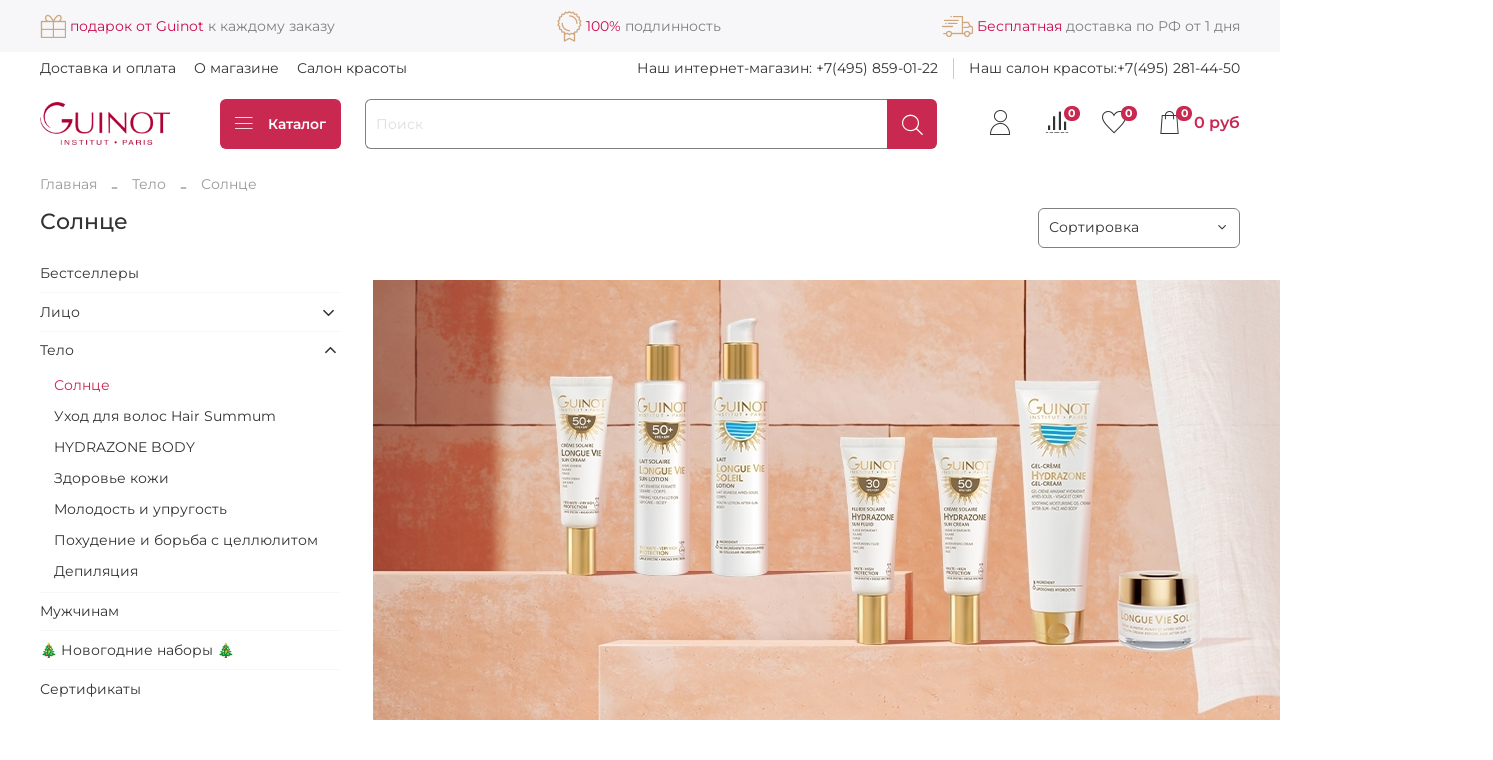

--- FILE ---
content_type: text/html; charset=utf-8
request_url: https://guinot-shop.ru/collection/solnce
body_size: 55332
content:
<!DOCTYPE html>
<html
  style="
    --color-btn-bg:#C92851;
--color-btn-bg-is-dark:true;
--bg:#ffffff;
--bg-is-dark:false;

--color-text: var(--color-text-dark);
--color-text-minor-shade: var(--color-text-dark-minor-shade);
--color-text-major-shade: var(--color-text-dark-major-shade);
--color-text-half-shade: var(--color-text-dark-half-shade);

--color-notice-warning-is-dark:false;
--color-notice-success-is-dark:false;
--color-notice-error-is-dark:false;
--color-notice-info-is-dark:false;
--color-form-controls-bg:var(--bg);
--color-form-controls-bg-disabled:var(--bg-minor-shade);
--color-form-controls-border-color:var(--bg-half-shade);
--color-form-controls-color:var(--color-text);
--is-editor:false;


  "
  >
  <head><meta data-config="{&quot;collection_products_count&quot;:10}" name="page-config" content="" /><meta data-config="{&quot;money_with_currency_format&quot;:{&quot;delimiter&quot;:&quot; &quot;,&quot;separator&quot;:&quot;.&quot;,&quot;format&quot;:&quot;%n %u&quot;,&quot;unit&quot;:&quot;руб&quot;,&quot;show_price_without_cents&quot;:1},&quot;currency_code&quot;:&quot;RUR&quot;,&quot;currency_iso_code&quot;:&quot;RUB&quot;,&quot;default_currency&quot;:{&quot;title&quot;:&quot;Российский рубль&quot;,&quot;code&quot;:&quot;RUR&quot;,&quot;rate&quot;:1.0,&quot;format_string&quot;:&quot;%n %u&quot;,&quot;unit&quot;:&quot;руб&quot;,&quot;price_separator&quot;:&quot;&quot;,&quot;is_default&quot;:true,&quot;price_delimiter&quot;:&quot;&quot;,&quot;show_price_with_delimiter&quot;:true,&quot;show_price_without_cents&quot;:true},&quot;facebook&quot;:{&quot;pixelActive&quot;:true,&quot;currency_code&quot;:&quot;RUB&quot;,&quot;use_variants&quot;:null},&quot;vk&quot;:{&quot;pixel_active&quot;:null,&quot;price_list_id&quot;:null},&quot;new_ya_metrika&quot;:true,&quot;ecommerce_data_container&quot;:&quot;dataLayer&quot;,&quot;common_js_version&quot;:null,&quot;vue_ui_version&quot;:null,&quot;feedback_captcha_enabled&quot;:true,&quot;account_id&quot;:1055848,&quot;hide_items_out_of_stock&quot;:false,&quot;forbid_order_over_existing&quot;:true,&quot;minimum_items_price&quot;:null,&quot;enable_comparison&quot;:true,&quot;locale&quot;:&quot;ru&quot;,&quot;client_group&quot;:null,&quot;consent_to_personal_data&quot;:{&quot;active&quot;:false,&quot;obligatory&quot;:true,&quot;description&quot;:&quot;Настоящим подтверждаю, что я ознакомлен и согласен с условиями оферты и политики конфиденциальности.&quot;},&quot;recaptcha_key&quot;:&quot;6LfXhUEmAAAAAOGNQm5_a2Ach-HWlFKD3Sq7vfFj&quot;,&quot;recaptcha_key_v3&quot;:&quot;6LcZi0EmAAAAAPNov8uGBKSHCvBArp9oO15qAhXa&quot;,&quot;yandex_captcha_key&quot;:&quot;ysc1_ec1ApqrRlTZTXotpTnO8PmXe2ISPHxsd9MO3y0rye822b9d2&quot;,&quot;checkout_float_order_content_block&quot;:false,&quot;available_products_characteristics_ids&quot;:null,&quot;sber_id_app_id&quot;:&quot;5b5a3c11-72e5-4871-8649-4cdbab3ba9a4&quot;,&quot;theme_generation&quot;:4,&quot;quick_checkout_captcha_enabled&quot;:false,&quot;max_order_lines_count&quot;:500,&quot;sber_bnpl_min_amount&quot;:1000,&quot;sber_bnpl_max_amount&quot;:150000,&quot;counter_settings&quot;:{&quot;data_layer_name&quot;:&quot;dataLayer&quot;,&quot;new_counters_setup&quot;:true,&quot;add_to_cart_event&quot;:true,&quot;remove_from_cart_event&quot;:true,&quot;add_to_wishlist_event&quot;:true,&quot;purchase_event&quot;:true},&quot;site_setting&quot;:{&quot;show_cart_button&quot;:true,&quot;show_service_button&quot;:false,&quot;show_marketplace_button&quot;:false,&quot;show_quick_checkout_button&quot;:false},&quot;warehouses&quot;:[{&quot;id&quot;:4121737,&quot;title&quot;:&quot;Основной склад&quot;,&quot;array_index&quot;:0}],&quot;captcha_type&quot;:&quot;google&quot;,&quot;human_readable_urls&quot;:false}" name="shop-config" content="" /><meta name='js-evnvironment' content='production' /><meta name='default-locale' content='ru' /><meta name='insales-redefined-api-methods' content="[]" /><script>dataLayer= []; dataLayer.push({
        event: 'view_item_list',
        ecommerce: {
          items: [{"item_name":"Guinot Крем Creme Longue Vie Soleil 50 мл","item_id":"385091770","item_price":"17120.00","items_list_id":"19561153","index":1},{"item_name":"Guinot Крем Creme Solaire Longue Vie SPF50+, 50ml","item_id":"370912123","item_price":"16540.00","items_list_id":"19561153","index":2},{"item_name":"Guinot Крем Creme Solaire Hydrazone SPF50, 50ml","item_id":"370912042","item_price":"10770.00","items_list_id":"19561153","index":3},{"item_name":"Guinot Флюид Fluide Solaire Hydrazone SPF30, 50ml","item_id":"370911688","item_price":"9470.00","items_list_id":"19561153","index":4},{"item_name":"Guinot Крем Creme Hale Progressif Hydrazone, 50 мл","item_id":"370748495","item_price":"8770.00","items_list_id":"19561153","index":5},{"item_name":"Guinot Флюид Gel-Creme Hydrazone, 150ml","item_id":"370908799","item_price":"8510.00","items_list_id":"19561153","index":6},{"item_name":"Guinot Лосьон Lait Longue Vie Soleil 150 мл","item_id":"385204423","item_price":"9720.00","items_list_id":"19561153","index":7},{"item_name":"Guinot Лосьон Lait Solaire Longue Vie SPF50+ 150 мл","item_id":"385832843","item_price":"9430.00","items_list_id":"19561153","index":8},{"item_name":"Guinot Молочко Lait Hale Progressif Hydrazone 150 мл","item_id":"370743979","item_price":"9390.00","items_list_id":"19561153","index":9},{"item_name":"Guinot Масло Huile-en-Brume Solaire Nutrizone SPF 30, 150 мл","item_id":"1538232137","item_price":"9050.00","items_list_id":"19561153","index":10}]
         }
      });</script>
<!--InsalesCounter -->
<script type="text/javascript">
(function() {
  if (typeof window.__insalesCounterId !== 'undefined') {
    return;
  }

  try {
    Object.defineProperty(window, '__insalesCounterId', {
      value: 1055848,
      writable: true,
      configurable: true
    });
  } catch (e) {
    console.error('InsalesCounter: Failed to define property, using fallback:', e);
    window.__insalesCounterId = 1055848;
  }

  if (typeof window.__insalesCounterId === 'undefined') {
    console.error('InsalesCounter: Failed to set counter ID');
    return;
  }

  let script = document.createElement('script');
  script.async = true;
  script.src = '/javascripts/insales_counter.js?7';
  let firstScript = document.getElementsByTagName('script')[0];
  firstScript.parentNode.insertBefore(script, firstScript);
})();
</script>
<!-- /InsalesCounter -->
<!-- Google tag (gtag.js) -->
<script async src="https://www.googletagmanager.com/gtag/js?id=G-KG9T4LV1TY"></script>
<script>
  window.dataLayer = window.dataLayer || [];
  function gtag(){dataLayer.push(arguments);}
  gtag('js', new Date());

  gtag('config', 'G-KG9T4LV1TY');
</script>
    <!-- meta -->
<meta charset="UTF-8"><title>Солнце | Официальный магазин Guinot</title><meta name="description" content="Заказывайте товары из категории «Солнце». Товаров в каталоге: 10. Цены от 8 510 руб. Быстрая доставка.">
<meta data-config="{&quot;static-versioned&quot;: &quot;1.38&quot;}" name="theme-meta-data" content="">

<script type="application/ld+json">
{
	"@context": "https://schema.org",
	"@type": "BreadcrumbList",
	"itemListElement": [
	{
		"@type": "ListItem",
		"position": 1,
		"name": "Главная",
		"item": "https://guinot-shop.ru"
	},{
							"@type": "ListItem",
							"position": 2,
							"name": "Тело",
							"item": "https://guinot-shop.ru/collection/telo"
						},{
							"@type": "ListItem",
							"position": 3,
							"name": "Солнце",
							"item": "https://guinot-shop.ru/collection/solnce"
						}]
}</script>



<meta name="robots" content="index,follow">
<meta http-equiv="X-UA-Compatible" content="IE=edge,chrome=1">
<meta name="viewport" content="width=device-width, initial-scale=1.0">
<meta name="SKYPE_TOOLBAR" content="SKYPE_TOOLBAR_PARSER_COMPATIBLE">
<meta name="format-detection" content="telephone=no">

<!-- canonical url--><link rel="canonical" href="https://guinot-shop.ru/collection/solnce">

<!-- rss feed-->
  
    <meta property="og:title" content="Солнце">
  
  
    
      <meta property="og:image" content="https://static.insales-cdn.com/images/collections/1/377/95756665/seprotegerrayonsuvbanner-66154c42f07ca.jpg">
    
  
  <meta property="og:type" content="website">
  <meta property="og:url" content="https://guinot-shop.ru/collection/solnce">




<!-- icons-->
<!-- icons-->
      
      <link rel="icon" type="image/png" href="https://static.insales-cdn.com/files/1/5921/105371425/original/favicon__7_.png">
      <link rel="icon" type="image/png" sizes="16x16" href="https://static.insales-cdn.com/r/AVsYhhdx7rU/rs:fill-down:16:16:1/q:100/plain/files/1/5921/105371425/original/favicon__7_.png@png">
      <link rel="icon" type="image/png" sizes="32x32" href="https://static.insales-cdn.com/r/3HKLCEequJU/rs:fill-down:32:32:1/q:100/plain/files/1/5921/105371425/original/favicon__7_.png@png">
      <link rel="icon" type="image/png" sizes="48x48" href="https://static.insales-cdn.com/r/l6zyJXWS3VM/rs:fill-down:48:48:1/q:100/plain/files/1/5921/105371425/original/favicon__7_.png@png">
      <link rel="apple-touch-icon-precomposed" sizes="180x180" href="https://static.insales-cdn.com/r/l9eAnfcDNOA/rs:fill-down:180:180:1/q:100/plain/files/1/5921/105371425/original/favicon__7_.png@png">
      <link rel="apple-touch-icon-precomposed" sizes="167x167" href="https://static.insales-cdn.com/r/oqFgjwN9VUw/rs:fill-down:167:167:1/q:100/plain/files/1/5921/105371425/original/favicon__7_.png@png">
      <link rel="apple-touch-icon-precomposed" sizes="152x152" href="https://static.insales-cdn.com/r/KBDcjffT4x4/rs:fill-down:152:152:1/q:100/plain/files/1/5921/105371425/original/favicon__7_.png@png">
      <link rel="apple-touch-icon-precomposed" sizes="120x120" href="https://static.insales-cdn.com/r/QYpeqat6x2k/rs:fill-down:120:120:1/q:100/plain/files/1/5921/105371425/original/favicon__7_.png@png">
      <link rel="apple-touch-icon-precomposed" sizes="76x76" href="https://static.insales-cdn.com/r/jz5p4a6xRWU/rs:fill-down:76:76:1/q:100/plain/files/1/5921/105371425/original/favicon__7_.png@png">
      <link rel="apple-touch-icon" href="https://static.insales-cdn.com/files/1/5921/105371425/original/favicon__7_.png"><meta name="msapplication-TileColor" content="#C92851">
  <meta name="msapplication-TileImage" content="https://static.insales-cdn.com/r/UsgXxpX5Y8g/rs:fill-down:144:144:1/q:100/plain/files/1/5921/105371425/original/favicon__7_.png@png"><style media="screen">
  @supports (content-visibility: hidden) {
    body:not(.settings_loaded) {
      content-visibility: hidden;
    }
  }
  @supports not (content-visibility: hidden) {
    body:not(.settings_loaded) {
      visibility: hidden;
    }
  }
</style>

  </head>
  <body data-multi-lang="false">
    <noscript>
<div class="njs-alert-overlay">
  <div class="njs-alert-wrapper">
    <div class="njs-alert">
      <p>Включите в вашем браузере JavaScript!</p>
    </div>
  </div>
</div>
</noscript>

    <div class="page_layout page_layout_normal_left page_layout_section_top">
      <header>
      
        <div
  class="layout widget-type_system_widget_v4_simple_text_2"
  style="--bg:#F7F7F9; --bg-is-light:true; --bg-minor-shade:#eeeef2; --bg-minor-shade-is-light:true; --bg-major-shade:#e3e3ea; --bg-major-shade-is-light:true; --bg-half-shade:#6a6a8d; --bg-half-shade-is-dark:true; --layout-wide-bg:true; --layout-pt:0vw; --layout-pb:0vw; --layout-wide-content:false; --layout-edge:false; --hide-desktop:false; --hide-mobile:true;"
  data-widget-drop-item-id="239618689"
  
  >
  <div class="layout__content">
    
  <div class="editable-block simple_text">
    <div class="static-text">
      <div style="display: flex; justify-content: space-between; align-items: center; width: 100%; padding: 10px 0; box-sizing: border-box;">
<div style="display: flex; align-items: center; justify-content: flex-start;"><img src="https://static.insales-cdn.com/files/1/4177/105664593/original/gift-icon_1762527718903-1762527720487.png" alt="gift-icon" width="26" height="24"> <span><span style="color: #ca0c4f;">&nbsp;подарок от Guinot</span> <span style="color: #7f7f7f;">к каждому заказу</span></span></div>
<div style="display: flex; align-items: center; justify-content: center;"><img src="https://static.insales-cdn.com/files/1/4185/105664601/original/cert-icon_1762527753882-1762527755086.png" alt="cert-icon" width="25" height="32"> <span><span style="color: #ca0c4f;">&nbsp;100%</span> <span style="color: #7f7f7f;">подлинность</span></span></div>
<div style="display: flex; align-items: center; justify-content: flex-end;"><img src="https://static.insales-cdn.com/files/1/4193/105664609/original/delivery-icon_1762527799879-1762527801138.png" alt="delivery-icon" width="31" height="21"> <span><span style="color: #ca0c4f;">&nbsp;Бесплатная </span><span style="color: #7f7f7f;">доставка по РФ от 1 дня</span></span></div>
</div>
    </div>
  </div>


  </div>
</div>

      
        <div
  class="layout widget-type_system_widget_v4_header_1"
  style="--logo-img:'https://static.insales-cdn.com/files/1/5913/105371417/original/logo.png'; --logo-max-width:180px; --live-search:true; --hide-search:false; --hide-language:false; --hide-personal:false; --hide-compare:false; --hide-favorite:false; --hide-total-price:false; --hide-menu-photo:false; --hide-counts:true; --bage-bg:#C92851; --bage-bg-is-dark:true; --bage-bg-minor-shade:#d7345d; --bage-bg-minor-shade-is-dark:true; --bage-bg-major-shade:#db4a6f; --bage-bg-major-shade-is-dark:true; --bage-bg-half-shade:#e98ea5; --bage-bg-half-shade-is-dark:true; --bg-top-panel:#FFFFFF; --bg-top-panel-is-light:true; --bg-top-panel-minor-shade:#f7f7f7; --bg-top-panel-minor-shade-is-light:true; --bg-top-panel-major-shade:#ededed; --bg-top-panel-major-shade-is-light:true; --bg-top-panel-half-shade:#808080; --bg-top-panel-half-shade-is-dark:true; --header-wide-bg:true; --menu-grid-list-min-width:220px; --menu-grid-list-row-gap:3rem; --menu-grid-list-column-gap:3rem; --subcollections-items-limit:3; --img-border-radius:6px; --menu-img-ratio:1; --menu-img-fit:contain; --header-top-pt:0.5vw; --header-top-pb:0.5vw; --header-main-pt:1vw; --header-main-pb:1vw; --header-wide-content:false; --hide-desktop:false; --hide-mobile:false;"
  data-widget-drop-item-id="239618697"
  
  >
  <div class="layout__content">
    



<div class="header header_no-languages">
  <div class="header__mobile-head">
    <div class="header__mobile-head-content">
      <button type="button" class="button button_size-l header__hide-mobile-menu-btn js-hide-mobile-menu">
          <span class="icon icon-times"></span>
      </button>

      
    </div>
  </div>

  <div class="header__content">
    <div class="header-part-top">
      <div class="header-part-top__inner">
        <div class="header__area-menu">
          <ul class="header__menu js-cut-list" data-navigation data-menu-handle="main-menu">
            
              <li class="header__menu-item" data-navigation-item data-menu-item-id="13060741">
                <div class="header__menu-controls">
                  <a href="/page/dostavka-i-oplata" class="header__menu-link" data-navigation-link="/page/dostavka-i-oplata">
                    Доставка и оплата
                  </a>
                </div>
              </li>
            
              <li class="header__menu-item" data-navigation-item data-menu-item-id="13060765">
                <div class="header__menu-controls">
                  <a href="/page/about-us" class="header__menu-link" data-navigation-link="/page/about-us">
                    О магазине
                  </a>
                </div>
              </li>
            
              <li class="header__menu-item" data-navigation-item data-menu-item-id="13118351">
                <div class="header__menu-controls">
                  <a href="https://salon-guinot.ru" class="header__menu-link" data-navigation-link="https://salon-guinot.ru">
                    Салон красоты
                  </a>
                </div>
              </li>
            
          </ul>
        </div>

        <div class="header__area-text">
          
        </div>

        <div class="header__area-contacts">
          
  
    <div class="header__phone">
      <a class="header__phone-value" href="tel:Нашинтернетмагазин:+74958590122">Наш интернет-магазин: <a target="_blank" href="tel:+74958590122">+7(495) 859-01-22</a></a>
    </div>
  
  
    <div class="header__phone _phone-2">
      <a class="header__phone-value" href="tel:Нашсалонкрасоты:+74952814450">Наш салон красоты:<a target="_blank" href="tel:+74952814450">+7(495) 281-44-50</a></a>
    </div>
  

        </div>

        
      </div>
    </div>


    <div class="header-part-main">
      <div class="header-part-main__inner">
        <div class="header__area-logo">
          

  
  
  
  
    <a href=" / " class="header__logo">
      <img src="https://static.insales-cdn.com/files/1/5913/105371417/original/logo.png" alt="Официальный магазин Guinot" title="Официальный магазин Guinot">
    </a>
  


        </div>

        <div class="header__area-catalog">
          <button type="button" class="button button_size-l header__show-collection-btn js-show-header-collections">
            <span class="icon icon-bars _show"></span>
            <span class="icon icon-times _hide"></span>
            Каталог
          </button>
        </div>

        <div class="header__area-search">
          <div class="header__search">
            <form action="/search" method="get" class="header__search-form">
              <input type="text" autocomplete="off" class="form-control form-control_size-l header__search-field" name="q" value="" placeholder="Поиск"  data-search-field >
              <button type="submit" class="button button_size-l header__search-btn">
                <span class="icon icon-search"></span>
              </button>
              <input type="hidden" name="lang" value="ru">
              <div class="header__search__results" data-search-result></div>
            </form>
            <button type="button" class="button button_size-l header__search-mobile-btn js-show-mobile-search">
                <span class="icon icon-search _show"></span>
              <span class="icon icon-times _hide"></span>
              </button>
            </div>
        </div>

        <div class="header__area-controls">
          
            <a href="/client_account/orders" class="header__control-btn header__cabinet">
              <span class="icon icon-user"></span>
            </a>
          

          
            
            <a href="/compares" class="header__control-btn header__compare" data-compare-counter-btn>
              <span class="icon icon-compare">
                <span class="header__control-bage" data-compare-counter>0</span>
              </span>
            </a>
            
          

          
            <a href="/favorites" class="header__control-btn header__favorite">
              <span class="icon icon-favorites">
                <span class="header__control-bage" data-ui-favorites-counter>0</span>
              </span>
            </a>
          

          
            <a href="/cart_items" class="header__control-btn header__cart">
              <span class="icon icon-cart">
                <span class="header__control-bage" data-cart-positions-count></span>
              </span>
              <span class="header__control-text" data-cart-total-price></span>
            </a>
          

        </div>

        

        

        <div class="header__collections">
          <div class="header__collections-content">
            <div class="header__collections-head">Каталог</div>

            <ul class="grid-list header__collections-menu" data-navigation data-subcollections-items-limit=3>
              
              
              
                

                <li class="header__collections-item is-level-1" data-navigation-item>
                  
                    

                    
                    

                    <a href="/collection/popular" class="img-ratio img-fit header__collections-photo">
                      <div class="img-ratio__inner">
                        

                        
                          <picture>
                            <source data-srcset="https://static.insales-cdn.com/r/vpV83oPvv6U/rs:fit:500:500:1/plain/images/collections/1/8161/96722913/%D0%A0%D0%B5%D1%81%D1%83%D1%80%D1%81_2.png@webp" type="image/webp" class="lazyload">
                            <img data-src="https://static.insales-cdn.com/r/MifEZNWEm9M/rs:fit:500:500:1/plain/images/collections/1/8161/96722913/%D0%A0%D0%B5%D1%81%D1%83%D1%80%D1%81_2.png@png" class="lazyload" alt="">
                          </picture>
                        
                      </div>
                    </a>
                  

                  <div class="header__collections-controls">
                    <a href="/collection/popular" class="header__collections-link" data-navigation-link="/collection/popular" >
                      Бестселлеры
                    </a>

                    
                  </div>

                  
                </li>
              
                

                <li class="header__collections-item is-level-1" data-navigation-item>
                  
                    

                    
                    

                    <a href="/collection/lico" class="img-ratio img-fit header__collections-photo">
                      <div class="img-ratio__inner">
                        

                        
                          <picture>
                            <source data-srcset="https://static.insales-cdn.com/r/IF62ANAIufM/rs:fit:500:500:1/plain/images/collections/1/1440/91948448/%D0%A0%D0%B8%D1%81%D1%83%D0%BD%D0%BE%D0%BA1.png@webp" type="image/webp" class="lazyload">
                            <img data-src="https://static.insales-cdn.com/r/RaadC8XBahA/rs:fit:500:500:1/plain/images/collections/1/1440/91948448/%D0%A0%D0%B8%D1%81%D1%83%D0%BD%D0%BE%D0%BA1.png@png" class="lazyload" alt="">
                          </picture>
                        
                      </div>
                    </a>
                  

                  <div class="header__collections-controls">
                    <a href="/collection/lico" class="header__collections-link" data-navigation-link="/collection/lico" >
                      Лицо
                    </a>

                    
                      <button class="header__collections-show-submenu-btn js-show-mobile-submenu" type="button">
                        <span class="icon icon-angle-down"></span>
                      </button>
                    
                  </div>

                  
                    <ul class="header__collections-submenu" data-navigation-submenu>
                      
                        <li class="header__collections-item " data-navigation-item>
                          <div class="header__collections-controls">
                            <a href="/collection/ochishenie-i-piling" class="header__collections-link" data-navigation-link="/collection/ochishenie-i-piling" >
                              Очищение и пилинг

                              

                            </a>
                          </div>
                        </li>
                      
                        <li class="header__collections-item " data-navigation-item>
                          <div class="header__collections-controls">
                            <a href="/collection/uvlazhnenie" class="header__collections-link" data-navigation-link="/collection/uvlazhnenie" >
                              Увлажнение

                              

                            </a>
                          </div>
                        </li>
                      
                        <li class="header__collections-item " data-navigation-item>
                          <div class="header__collections-controls">
                            <a href="/collection/pitanie" class="header__collections-link" data-navigation-link="/collection/pitanie" >
                              Питание

                              

                            </a>
                          </div>
                        </li>
                      
                        <li class="header__collections-item is-hide" data-navigation-item>
                          <div class="header__collections-controls">
                            <a href="/collection/molodost" class="header__collections-link" data-navigation-link="/collection/molodost" >
                              Молодость

                              

                            </a>
                          </div>
                        </li>
                      
                        <li class="header__collections-item is-hide" data-navigation-item>
                          <div class="header__collections-controls">
                            <a href="/collection/uprugost" class="header__collections-link" data-navigation-link="/collection/uprugost" >
                              Упругость

                              

                            </a>
                          </div>
                        </li>
                      
                        <li class="header__collections-item is-hide" data-navigation-item>
                          <div class="header__collections-controls">
                            <a href="/collection/intensivnoe-omolozhenie" class="header__collections-link" data-navigation-link="/collection/intensivnoe-omolozhenie" >
                              Интенсивное омоложение

                              

                            </a>
                          </div>
                        </li>
                      
                        <li class="header__collections-item is-hide" data-navigation-item>
                          <div class="header__collections-controls">
                            <a href="/collection/chistota" class="header__collections-link" data-navigation-link="/collection/chistota" >
                              Чистота

                              

                            </a>
                          </div>
                        </li>
                      
                        <li class="header__collections-item is-hide" data-navigation-item>
                          <div class="header__collections-controls">
                            <a href="/collection/siyanie" class="header__collections-link" data-navigation-link="/collection/siyanie" >
                              Сияние

                              

                            </a>
                          </div>
                        </li>
                      
                        <li class="header__collections-item is-hide" data-navigation-item>
                          <div class="header__collections-controls">
                            <a href="/collection/uspokoenie" class="header__collections-link" data-navigation-link="/collection/uspokoenie" >
                              Успокоение / чувствительная кожа

                              

                            </a>
                          </div>
                        </li>
                      
                        <li class="header__collections-item is-hide" data-navigation-item>
                          <div class="header__collections-controls">
                            <a href="/collection/newhite-osvetlenie" class="header__collections-link" data-navigation-link="/collection/newhite-osvetlenie" >
                              Осветление / кожа с гиперпигментацией

                              

                            </a>
                          </div>
                        </li>
                      
                        <li class="header__collections-item is-hide" data-navigation-item>
                          <div class="header__collections-controls">
                            <a href="/collection/uhod-za-kozhej-v-oblasti-glaz" class="header__collections-link" data-navigation-link="/collection/uhod-za-kozhej-v-oblasti-glaz" >
                              Уход за кожей в области глаз

                              

                            </a>
                          </div>
                        </li>
                      
                        <li class="header__collections-item is-hide" data-navigation-item>
                          <div class="header__collections-controls">
                            <a href="/collection/uhod-za-kozhej-shei-gub-i-ruk" class="header__collections-link" data-navigation-link="/collection/uhod-za-kozhej-shei-gub-i-ruk" >
                              Уход за кожей шеи, губ и рук

                              

                            </a>
                          </div>
                        </li>
                      
                    </ul>
                    <div class="header__collections-show-more is-show">
                      <span class="button-link header__collections-show-more-link js-show-more-subcollections">
                        <span class="header__collections-show-more-text-show">Показать все</span>
                        <span class="header__collections-show-more-text-hide">Скрыть</span>
                        <span class="icon icon-angle-down"></span>
                      </span>
                    </div>
                  
                </li>
              
                

                <li class="header__collections-item is-level-1" data-navigation-item>
                  
                    

                    
                    

                    <a href="/collection/telo" class="img-ratio img-fit header__collections-photo">
                      <div class="img-ratio__inner">
                        

                        
                          <picture>
                            <source data-srcset="https://static.insales-cdn.com/r/e2I-fJk17h8/rs:fit:500:500:1/plain/images/products/1/6513/2289736049/e785ecf1f27eba4e5b2aa952bd88.jpg@webp" type="image/webp" class="lazyload">
                            <img data-src="https://static.insales-cdn.com/r/zwoi9FSJLw8/rs:fit:500:500:1/plain/images/products/1/6513/2289736049/e785ecf1f27eba4e5b2aa952bd88.jpg@jpg" class="lazyload" alt="">
                          </picture>
                        
                      </div>
                    </a>
                  

                  <div class="header__collections-controls">
                    <a href="/collection/telo" class="header__collections-link" data-navigation-link="/collection/telo" >
                      Тело
                    </a>

                    
                      <button class="header__collections-show-submenu-btn js-show-mobile-submenu" type="button">
                        <span class="icon icon-angle-down"></span>
                      </button>
                    
                  </div>

                  
                    <ul class="header__collections-submenu" data-navigation-submenu>
                      
                        <li class="header__collections-item " data-navigation-item>
                          <div class="header__collections-controls">
                            <a href="/collection/solnce" class="header__collections-link" data-navigation-link="/collection/solnce" >
                              Солнце

                              

                            </a>
                          </div>
                        </li>
                      
                        <li class="header__collections-item " data-navigation-item>
                          <div class="header__collections-controls">
                            <a href="/collection/uhod-dlya-volos-hair-summum-dr-jdm" class="header__collections-link" data-navigation-link="/collection/uhod-dlya-volos-hair-summum-dr-jdm" >
                              Уход для волос Hair Summum

                              

                            </a>
                          </div>
                        </li>
                      
                        <li class="header__collections-item " data-navigation-item>
                          <div class="header__collections-controls">
                            <a href="/collection/skidki-oseni" class="header__collections-link" data-navigation-link="/collection/skidki-oseni" >
                              HYDRAZONE BODY

                              

                            </a>
                          </div>
                        </li>
                      
                        <li class="header__collections-item is-hide" data-navigation-item>
                          <div class="header__collections-controls">
                            <a href="/collection/uvlazhnenie-tela" class="header__collections-link" data-navigation-link="/collection/uvlazhnenie-tela" >
                              Здоровье кожи

                              

                            </a>
                          </div>
                        </li>
                      
                        <li class="header__collections-item is-hide" data-navigation-item>
                          <div class="header__collections-controls">
                            <a href="/collection/molodost-tela" class="header__collections-link" data-navigation-link="/collection/molodost-tela" >
                              Молодость и упругость

                              

                            </a>
                          </div>
                        </li>
                      
                        <li class="header__collections-item is-hide" data-navigation-item>
                          <div class="header__collections-controls">
                            <a href="/collection/pohudenie" class="header__collections-link" data-navigation-link="/collection/pohudenie" >
                              Похудение и борьба с целлюлитом

                              

                            </a>
                          </div>
                        </li>
                      
                        <li class="header__collections-item is-hide" data-navigation-item>
                          <div class="header__collections-controls">
                            <a href="/collection/depilyatsiya" class="header__collections-link" data-navigation-link="/collection/depilyatsiya" >
                              Депиляция

                              

                            </a>
                          </div>
                        </li>
                      
                    </ul>
                    <div class="header__collections-show-more is-show">
                      <span class="button-link header__collections-show-more-link js-show-more-subcollections">
                        <span class="header__collections-show-more-text-show">Показать все</span>
                        <span class="header__collections-show-more-text-hide">Скрыть</span>
                        <span class="icon icon-angle-down"></span>
                      </span>
                    </div>
                  
                </li>
              
                

                <li class="header__collections-item is-level-1" data-navigation-item>
                  
                    

                    
                    

                    <a href="/collection/muzhchinam" class="img-ratio img-fit header__collections-photo">
                      <div class="img-ratio__inner">
                        

                        
                          <picture>
                            <source data-srcset="https://static.insales-cdn.com/r/y35zzDyYJAI/rs:fit:500:500:1/plain/images/products/1/1031/467780615/Baume_Apres-Rasage-500x500.jpeg@webp" type="image/webp" class="lazyload">
                            <img data-src="https://static.insales-cdn.com/r/K2BCwjTGrVM/rs:fit:500:500:1/plain/images/products/1/1031/467780615/Baume_Apres-Rasage-500x500.jpeg@jpeg" class="lazyload" alt="">
                          </picture>
                        
                      </div>
                    </a>
                  

                  <div class="header__collections-controls">
                    <a href="/collection/muzhchinam" class="header__collections-link" data-navigation-link="/collection/muzhchinam" >
                      Мужчинам
                    </a>

                    
                  </div>

                  
                </li>
              
                

                <li class="header__collections-item is-level-1" data-navigation-item>
                  
                    

                    
                    

                    <a href="/collection/nabori" class="img-ratio img-fit header__collections-photo">
                      <div class="img-ratio__inner">
                        

                        
                          <picture>
                            <source data-srcset="https://static.insales-cdn.com/r/ybvim5fsSJY/rs:fit:500:500:1/plain/images/products/1/6785/2525575809/0500767_Coffret_Hydrazone_2025.png@webp" type="image/webp" class="lazyload">
                            <img data-src="https://static.insales-cdn.com/r/YRizy1dPygQ/rs:fit:500:500:1/plain/images/products/1/6785/2525575809/0500767_Coffret_Hydrazone_2025.png@png" class="lazyload" alt="">
                          </picture>
                        
                      </div>
                    </a>
                  

                  <div class="header__collections-controls">
                    <a href="/collection/nabori" class="header__collections-link" data-navigation-link="/collection/nabori" >
                      🎄 Новогодние наборы 🎄
                    </a>

                    
                  </div>

                  
                </li>
              
                

                <li class="header__collections-item is-level-1" data-navigation-item>
                  
                    

                    
                    

                    <a href="/collection/sertifikat" class="img-ratio img-fit header__collections-photo">
                      <div class="img-ratio__inner">
                        

                        
                          <picture>
                            <source data-srcset="https://static.insales-cdn.com/r/O4FDEFuJ6no/rs:fit:500:500:1/plain/images/products/1/3752/624537256/5_000.jpg@webp" type="image/webp" class="lazyload">
                            <img data-src="https://static.insales-cdn.com/r/5lZKPtrGv0g/rs:fit:500:500:1/plain/images/products/1/3752/624537256/5_000.jpg@jpg" class="lazyload" alt="">
                          </picture>
                        
                      </div>
                    </a>
                  

                  <div class="header__collections-controls">
                    <a href="/collection/sertifikat" class="header__collections-link" data-navigation-link="/collection/sertifikat" >
                      Сертификаты
                    </a>

                    
                  </div>

                  
                </li>
              
              
            </ul>
          </div>
        </div>
      </div>
    </div>
  </div>
</div>

<div class="header-mobile-panel">
  <div class="header-mobile-panel__content ">
    <button type="button" class="button button_size-l header-mobile-panel__show-menu-btn js-show-mobile-menu">
      <span class="icon icon-bars"></span>
    </button>

    <div class="header-mobile-panel__logo">
      

  
  
  
  
    <a href=" / " class="header__logo">
      <img src="https://static.insales-cdn.com/files/1/5913/105371417/original/logo.png" alt="Официальный магазин Guinot" title="Официальный магазин Guinot">
    </a>
  


    </div>

    <div class="header-mobile-panel__controls">
      
        <a href="/cart_items" class="header__control-btn header__mobile-cart">
          <span class="icon icon-cart">
            <span class="header__control-bage" data-cart-positions-count></span>
          </span>
        </a>
      
    </div>
  </div>
</div>

<div class="header__collections-overlay"></div>



  </div>
</div>

      
      </header>

      
      
      
        <section class="page_section_top">
          
                <div
  class="layout widget-type_system_widget_v4_breadcrumbs_1"
  style="--delemeter:2; --align:start; --layout-wide-bg:false; --layout-pt:1vw; --layout-pb:1vw; --layout-wide-content:false; --layout-edge:false; --hide-desktop:false; --hide-mobile:false;"
  data-widget-drop-item-id="239618465"
  
  >
  <div class="layout__content">
    

<div class="breadcrumb-wrapper delemeter_2">
  <ul class="breadcrumb">
    <li class="breadcrumb-item home">
      <a class="breadcrumb-link" title="Главная" href="/">Главная</a>
    </li>
    
      
        
          
        
          
            
              <li class="breadcrumb-item" data-breadcrumbs="2">
                <a class="breadcrumb-link" title="Тело" href="/collection/telo">Тело</a>
              </li>
              
            
          
        
          
            
              
                <li class="breadcrumb-item">
                  <span class="breadcrumb-page">Солнце</span>
                </li>
              
            
          
        
      
    
  </ul>
</div>




  </div>
</div>

          
                <div
  class="layout widget-type_system_widget_v4_collection_sort_1"
  style="--hide-sorting-on-mobile:true; --layout-wide-bg:false; --layout-pt:0vw; --layout-pb:0.5vw; --layout-wide-content:false; --layout-edge:false; --hide-desktop:false; --hide-mobile:false;"
  data-widget-drop-item-id="239618473"
  
  >
  <div class="layout__content">
    <div class="collection-toolbar">
  <h1 class="heading">
    
      Солнце
    
  </h1>
  <div class="collection-sort">
    
    <form class="collection-order-wrapper insales-human-readable-urls" action="/collection/solnce" method="get">
      <div class="collection-order is-sort">
        <div class="select-wrapper">
        <select class="js-filter-trigger form-control form-control_size-m" name="order">
        <option  value=''>Сортировка</option>
        <option  value='price'>по возрастанию цены</option>
        <option  value='descending_price'>по убыванию цены</option>
        <option  value='descending_age'>сначала новые</option>
        <option  value='title'>по названию</option>
        </select>
     </div>
      </div>
      
      
      
      
      
      
      
    </form>
    
  </div>
</div>

  </div>
</div>

          
        </section>
      
      

      <main>
        





  
    
  
    <div
  class="layout widget-type_system_widget_v4_filter_sort_2"
  style="--hide-sorting-on-mobile:false; --layout-wide-bg:false; --layout-pt:0vw; --layout-pb:1.5vw; --layout-content-max-width:1320px; --layout-wide-content:false; --layout-edge:false; --hide-desktop:true; --hide-mobile:false;"
  data-widget-drop-item-id="239618657"
  
  >
  <div class="layout__content">
    









  <form action="/collection/solnce" method="get" class="filter insales-human-readable-urls" style="visibility: hidden;">
    <button type="button" class="button filter__hide-filter-btn js-hide-filter">
      <span class="icon icon-times"></span>
    </button>
    <div class="filter__content">
      <div class="filter__head">
        <div class="filter__head-title">Фильтры</div>
        <div class="filter__head-reset">
          <span class="button-link filter__reset-btn js-reset-filter">Сбросить</span>
        </div>
        <button type="button" class="button filter__hide-filter-btn js-hide-filter">
          <span class="icon icon-times"></span>
        </button>
      </div>
      <div class="filter__items">
        
        
        
        
        
        <div class="filter-item filter-item_price">
          <div class="filter-item__head">
            <span class="filter-item__name js-toggle-show-filter-item">
              Цена
              <span class="filter-item__arrow icon-angle-down"></span>
            </span>
          </div>
          <div class="filter-item__content">
            <div
              class="filter-range js-filter-range"
              data-range-min="8510"
              data-range-max="17120"
              data-range-start="8510"
              data-range-end="17120"
              data-range-step="1"
              >
              <div class="filter-range__slider"></div>
              <div class="filter-range__values">
                <div class="filter-range__values-item">
                  <span class="filter-range__values-label">от</span>
                  <input
                  class="form-control filter-range__field filter-range__field-min"
                  type="text"
                  name="price_min"
                  value=""
                   disabled 
                  />
                  
                    <div class="filter-range__field-disabled-click"></div>
                  
                </div>
                <div class="filter-range__values-item">
                  <span class="filter-range__values-label">до</span>
                  <input
                  class="form-control filter-range__field filter-range__field-max"
                  type="text"
                  name="price_max"
                  value=""
                   disabled 
                  />
                  
                    <div class="filter-range__field-disabled-click"></div>
                  
                </div>
              </div>
            </div>
          </div>
        </div>
        
        
        <div class="filter-item filter-item_option">
          <div class="filter-item__head">
            <span class="filter-item__name js-toggle-show-filter-item">
              Объем, мл
              <span class="filter-item__arrow icon-angle-down"></span>
            </span>
          </div>
          <div class="filter-item__content">
            <div class="filter-item__list">
              
              <div class="filter-item__list-item">
                <label class="filter-option _checkbox">
                <input autocomplete="off" class="filter-option__field" type="checkbox"
                value="20457516"
                 name="options[2446039][]"
                id="20457516"
                />
                <span class="filter-option__content">
                <span class="filter-option__btn icon-check"></span>
                <span class="filter-option__label">50</span>
                </span>
                </label>
              </div>
              
              <div class="filter-item__list-item">
                <label class="filter-option _checkbox">
                <input autocomplete="off" class="filter-option__field" type="checkbox"
                value="20457866"
                 name="options[2446039][]"
                id="20457866"
                />
                <span class="filter-option__content">
                <span class="filter-option__btn icon-check"></span>
                <span class="filter-option__label">150</span>
                </span>
                </label>
              </div>
              
            </div>
          </div>
        </div>
        
        
      </div>
    </div>
    <div class="filter__controls">
      <button class="button button_wide" type="submit">Применить</button>
    </div>
    
    
    
    
  </form>
  <div class="filter-overlay js-hide-filter"></div>



<div class="filter-top-controls">
  <div class="filter-top-controls__filter-btn">
    
      <button type="button" class="button button_size-m show-filter-btn js-show-filter">
        <span class="icon icon-sliders"></span>
        <span>Фильтры</span>
        <span class="show-filter-btn__bage"></span>
      </button>
    
  </div>
  
    <div class="collection-sort">
      <form action="/collection/solnce" class="insales-human-readable-urls" method="get">
        

        
        

        <div class="collection-order">
          <button type="button" class="button button_size-m collection-order__value js-open-order-list">
            <span class="collection-order__value-text">
               Сортировка 

              
                
              
                
              
                
              
                
              
            </span>
            <span class="collection-order__icon icon-order"></span>
          </button>
          <div class="collection-order__content">
            <div class="collection-order__list">
              <label class="collection-order__option">
                <input type="radio" name="order" value="" checked="checked"  class="collection-order__field js-sorting-trigger-radio">
                <span class="collection-order__option-btn">
                  По умолчанию
                  <span class="collection-order__option-btn-check"></span>
                </span>
              </label>
              
                <label class="collection-order__option">
                  <input type="radio" name="order" value="price"  class="collection-order__field js-sorting-trigger-radio">
                  <span class="collection-order__option-btn">
                    
          по возрастанию цены
                    <span class="collection-order__option-btn-check"></span>
                  </span>
                </label>
              
                <label class="collection-order__option">
                  <input type="radio" name="order" value="descending_price"  class="collection-order__field js-sorting-trigger-radio">
                  <span class="collection-order__option-btn">
                    по убыванию цены
                    <span class="collection-order__option-btn-check"></span>
                  </span>
                </label>
              
                <label class="collection-order__option">
                  <input type="radio" name="order" value="descending_age"  class="collection-order__field js-sorting-trigger-radio">
                  <span class="collection-order__option-btn">
                    сначала новые
                    <span class="collection-order__option-btn-check"></span>
                  </span>
                </label>
              
                <label class="collection-order__option">
                  <input type="radio" name="order" value="title"  class="collection-order__field js-sorting-trigger-radio">
                  <span class="collection-order__option-btn">
                    по названию
        
                    <span class="collection-order__option-btn-check"></span>
                  </span>
                </label>
              
            </div>
            <div class="collection-order__loader"></div>
          </div>
        </div>

        
        
        
        
        
        
        
      </form>
    </div>
  
</div>
<div class="order-overlay js-hide-order"></div>


  </div>
</div>

  
    <div
  class="layout widget-type_system_widget_v4_page_banner_2_1"
  style="--hide-button:false; --show-mark:false; --mark-bg:#555; --mark-bg-is-dark:true; --mark-bg-minor-shade:#000981; --mark-bg-minor-shade-is-dark:true; --mark-bg-major-shade:#000bab; --mark-bg-major-shade-is-dark:true; --mark-bg-half-shade:#2b39ff; --mark-bg-half-shade-is-dark:true; --mark-text-color:#fff; --mark-text-color-is-dark:true; --mark-text-color-minor-shade:#1a29ff; --mark-text-color-minor-shade-is-dark:true; --mark-text-color-major-shade:#3341ff; --mark-text-color-major-shade-is-dark:true; --mark-text-color-half-shade:#8088ff; --mark-text-color-half-shade-is-dark:true; --banner-pt:3vw; --banner-pb:3vw; --banner-border-radius:0px; --banner-overlay-color:#000000; --banner-overlay-color-is-dark:true; --banner-overlay-color-minor-shade:#1a1a1a; --banner-overlay-color-minor-shade-is-dark:true; --banner-overlay-color-major-shade:#333333; --banner-overlay-color-major-shade-is-dark:true; --banner-overlay-color-half-shade:#808080; --banner-overlay-color-half-shade-is-dark:true; --banner-overlay-opacity:0.4; --open-link:normal; --padding-button-vert:0px; --padding-button-hor:16px; --font-size-button:16px; --layout-wide-bg:true; --layout-pt:1vw; --layout-pb:1vw; --layout-wide-content:false; --layout-edge:false; --hide-desktop:true; --hide-mobile:true;"
  data-widget-drop-item-id="239663457"
  
  >
  <div class="layout__content">
    




<div class="banner-list__item">
  <div class="banner-list__item-image">
    
      
      
      <picture>
        <source media="(min-width:769px)" srcset="https://static.insales-cdn.com/r/pPBYIl0ZEXQ/rs:fit:1408:0:1/q:100/plain/files/1/833/111625025/original/soin-hydra-summum_1_ad849efac35a40caea2f1218111ae838.jpg@webp" type="image/webp" loading="lazy">
        <source media="(max-width:480px)" srcset="https://static.insales-cdn.com/r/Dv6w_pZscCQ/rs:fit:640:0:1/q:100/plain/files/1/833/111625025/original/soin-hydra-summum_1_ad849efac35a40caea2f1218111ae838.jpg@webp" type="image/webp" loading="lazy">
        <source media="(max-width:768px)" srcset="https://static.insales-cdn.com/r/UorqXsRA9dM/rs:fit:768:0:1/q:100/plain/files/1/833/111625025/original/soin-hydra-summum_1_ad849efac35a40caea2f1218111ae838.jpg@webp" type="image/webp" loading="lazy">

        <img src="https://static.insales-cdn.com/r/1awjiqZDHNU/rs:fit:1408:0:1/q:100/plain/files/1/833/111625025/original/soin-hydra-summum_1_ad849efac35a40caea2f1218111ae838.jpg@jpg" loading="lazy" alt="">
      </picture>
    
  </div>
  <div class="banner-list__item-text">
    <div class="banner-list__item-title h2">
      
    </div>
    <div class="banner-list__item-content static-text">
      <div>
<blockquote>
<p style="text-align: justify;"><span style="font-size: 12pt;">Institut Guinot по праву является одной из сильнейших компаний по разработке и производству профессиональных косметологических препаратов.</span><br><span style="font-size: 12pt;">Основываясь на современных научных знаниях о коже, о том, что происходит в коже в процессе старения, Guinot представляет категории средств для домашнего ухода, используя высокотехнологичные комплексы активных ингредиентов в оптимальных концентрациях из проверенных источников для продления молодости кожи.</span></p>
</blockquote>
</div>
    </div>
    
  </div>

          
</div>



  </div>
</div>

  
    
  
    <div
  class="layout widget-type_widget_v4_collection_description_1_b7a389ac8939fc627437ae60d25fceba"
  style="--layout-wide-bg:false; --layout-pt:2vw; --layout-pb:2vw; --layout-wide-content:false; --layout-edge:false; --hide-desktop:false; --hide-mobile:true;"
  data-widget-drop-item-id="239654409"
  
  >
  <div class="layout__content">
    
<div class="category__desc">
 
              <div class="category__desc__imgblock">
                <img src="https://static.insales-cdn.com/images/collections/1/377/95756665/seprotegerrayonsuvbanner-66154c42f07ca.jpg" alt="">
              </div>
              

  
</div>


  </div>
</div>

  
    <div
  class="layout widget-type_system_widget_v4_catalog_2"
  style="--product-hide-rating:true; --hide-description:true; --catalog-grid-list-min-width:220px; --img-ratio:1; --img-fit:contain; --product-desc-limit:10; --rating-color:#ff4100; --rating-color-is-dark:true; --rating-color-minor-shade:#ff531a; --rating-color-minor-shade-is-dark:true; --rating-color-major-shade:#ff6633; --rating-color-major-shade-is-dark:true; --rating-color-half-shade:#ff9f80; --rating-color-half-shade-is-light:true; --product-info-align:left; --switch-img-on-hover:false; --product-info-accent:price; --sticker-font-size:0.9rem; --layout-wide-bg:false; --catalog-grid-list-row-gap:2rem; --catalog-grid-list-column-gap:2rem; --layout-pt:0vw; --layout-pb:2vw; --layout-wide-content:false; --layout-edge:false; --hide-desktop:false; --hide-mobile:false; --catalog-grid-list-min-width-mobile:160px;"
  data-widget-drop-item-id="239618673"
  
  >
  <div class="layout__content">
    

<noindex>
  <div class="bnpl-modal modal micromodal-slide" id="modal-1" aria-hidden="true">
    <div class="modal__overlay" tabindex="-1" data-micromodal-close>
      <div class="modal__container" role="dialog" aria-modal="true" aria-labelledby="modal-1-title">
        <div class="modal__header">
          <div class="modal__header-logo" id="modal-2-title">
            <svg width="280" height="42" viewBox="0 0 280 42" fill="none" xmlns="http://www.w3.org/2000/svg">
              <g clip-path="url(#clip0_1909_108605)">
                <path
                  d="M72.2796 13.5252H60.5062V31.6613H56.5607V9.95996H76.225V31.6613H72.2796V13.5252ZM91.5552 19.3536H86.4419L86.3472 21.3067C86.242 23.7248 86.021 25.6365 85.6844 27.042C85.3687 28.4474 84.9688 29.5118 84.485 30.2352C84.0009 30.9378 83.4644 31.3822 82.8752 31.5683C82.2859 31.7543 81.6862 31.8473 81.0761 31.8473C80.7814 31.8473 80.4867 31.8267 80.1923 31.7853C79.9186 31.7647 79.6976 31.7337 79.5294 31.6923V27.941C79.782 28.0237 80.0555 28.065 80.3501 28.065C80.6868 28.065 81.0024 28.003 81.297 27.879C81.6127 27.7344 81.8861 27.3831 82.1177 26.825C82.349 26.267 82.5385 25.4196 82.6858 24.2828C82.854 23.1461 82.9699 21.565 83.033 19.5396L83.1593 16.1604H95.2167V31.6613H91.5552V19.3536ZM100.109 17.2454C100.635 16.8527 101.361 16.522 102.287 16.2533C103.234 15.9846 104.391 15.8503 105.759 15.8503C108.074 15.8503 109.799 16.274 110.936 17.1214C112.072 17.9688 112.64 19.4052 112.64 21.4307V31.6613H109.168V28.8711C108.789 29.7806 108.137 30.5142 107.211 31.0722C106.306 31.6303 105.223 31.9093 103.96 31.9093C102.361 31.9093 101.109 31.4959 100.204 30.6692C99.3201 29.8218 98.8782 28.6335 98.8782 27.104C98.8782 26.2154 99.0361 25.4816 99.3517 24.9029C99.6674 24.3242 100.109 23.8694 100.677 23.5388C101.245 23.1874 101.929 22.9394 102.729 22.7948C103.529 22.6501 104.413 22.5777 105.38 22.5777H108.947V21.8957C108.947 20.8002 108.674 20.0459 108.127 19.6325C107.6 19.2192 106.811 19.0125 105.759 19.0125C104.307 19.0125 103.139 19.2709 102.256 19.7876C101.372 20.2836 100.656 20.9449 100.109 21.7717V17.2454ZM105.128 28.6541C105.759 28.6541 106.296 28.5817 106.738 28.4371C107.2 28.2717 107.59 28.0754 107.906 27.8481C108.221 27.6 108.463 27.3315 108.632 27.042C108.8 26.7526 108.905 26.4736 108.947 26.205V24.9339H105.822C104.728 24.9339 103.918 25.0579 103.392 25.306C102.866 25.5539 102.603 26.0293 102.603 26.732C102.603 27.3315 102.813 27.8067 103.234 28.1581C103.676 28.4887 104.307 28.6541 105.128 28.6541ZM120.498 19.3536H115.447V16.1604H129.272V19.3536H124.159V31.6613H120.498V19.3536ZM132.343 16.1604H136.004V26.67L143.58 16.1604H147.083V31.6613H143.422V21.0276L135.847 31.6613H132.343V16.1604ZM167.29 26.205C166.743 26.515 166.112 26.7424 165.396 26.887C164.68 27.0316 163.955 27.104 163.218 27.104C161.325 27.104 159.84 26.67 158.768 25.8019C157.695 24.9339 157.158 23.5698 157.158 21.7097V16.1604H160.851V21.1516C160.851 22.0817 161.103 22.7741 161.608 23.2287C162.134 23.6628 162.892 23.8798 163.881 23.8798C165.185 23.8798 166.322 23.6421 167.29 23.1667V16.1604H170.983V31.6613H167.29V26.205ZM175.828 17.2454C176.355 16.8527 177.081 16.522 178.007 16.2533C178.953 15.9846 180.111 15.8503 181.479 15.8503C183.793 15.8503 185.518 16.274 186.655 17.1214C187.791 17.9688 188.36 19.4052 188.36 21.4307V31.6613H184.887V28.8711C184.508 29.7806 183.856 30.5142 182.931 31.0722C182.026 31.6303 180.942 31.9093 179.68 31.9093C178.08 31.9093 176.828 31.4959 175.923 30.6692C175.039 29.8218 174.597 28.6335 174.597 27.104C174.597 26.2154 174.756 25.4816 175.072 24.9029C175.387 24.3242 175.828 23.8694 176.396 23.5388C176.965 23.1874 177.649 22.9394 178.449 22.7948C179.248 22.6501 180.132 22.5777 181.1 22.5777H184.667V21.8957C184.667 20.8002 184.393 20.0459 183.846 19.6325C183.32 19.2192 182.53 19.0125 181.479 19.0125C180.026 19.0125 178.859 19.2709 177.975 19.7876C177.091 20.2836 176.376 20.9449 175.828 21.7717V17.2454ZM180.847 28.6541C181.479 28.6541 182.015 28.5817 182.457 28.4371C182.921 28.2717 183.31 28.0754 183.625 27.8481C183.941 27.6 184.182 27.3315 184.351 27.042C184.52 26.7526 184.624 26.4736 184.667 26.205V24.9339H181.542C180.448 24.9339 179.637 25.0579 179.111 25.306C178.586 25.5539 178.323 26.0293 178.323 26.732C178.323 27.3315 178.533 27.8067 178.953 28.1581C179.395 28.4887 180.026 28.6541 180.847 28.6541ZM205.181 30.1112C204.824 30.5452 204.182 30.9689 203.256 31.3822C202.331 31.7957 201.225 32.0023 199.942 32.0023C198.679 32.0023 197.532 31.837 196.501 31.5063C195.47 31.1549 194.586 30.6382 193.85 29.9562C193.113 29.2742 192.545 28.4267 192.145 27.414C191.746 26.4014 191.546 25.2129 191.546 23.8488C191.546 22.5261 191.746 21.3687 192.145 20.3766C192.567 19.3638 193.145 18.5268 193.881 17.8654C194.618 17.1834 195.502 16.6771 196.533 16.3464C197.564 15.995 198.711 15.8193 199.974 15.8193C201.046 15.8399 202.025 15.9846 202.909 16.2533C203.792 16.522 204.497 16.8527 205.024 17.2454V21.7717C204.476 20.9449 203.782 20.2836 202.94 19.7876C202.119 19.2709 201.131 19.0022 199.974 18.9815C198.458 18.9815 197.301 19.3742 196.501 20.1596C195.702 20.9449 195.301 22.123 195.301 23.6938V24.1588C195.301 25.7709 195.712 26.9594 196.533 27.724C197.375 28.4681 198.542 28.8401 200.037 28.8401C201.362 28.8401 202.445 28.6025 203.288 28.127C204.15 27.6517 204.782 27.073 205.181 26.391V30.1112ZM212.493 19.3536H207.443V16.1604H221.267V19.3536H216.154V31.6613H212.493V19.3536ZM233.901 26.5459H230.239L227.052 31.6613H222.98L226.641 26.0499C225.694 25.6779 224.979 25.1302 224.494 24.4068C224.012 23.6628 223.769 22.7844 223.769 21.7717C223.769 19.8289 224.337 18.4131 225.473 17.5245C226.61 16.6151 228.409 16.1604 230.87 16.1604H237.594V31.6613H233.901V26.5459ZM230.966 19.3536C229.724 19.3536 228.83 19.5292 228.283 19.8806C227.736 20.2319 227.462 20.8622 227.462 21.7717C227.483 22.4124 227.714 22.9084 228.156 23.2598C228.598 23.5905 229.304 23.7558 230.271 23.7558H233.901V19.3536H230.966ZM256.075 21.2447L251.53 27.817H250.361L245.785 21.2136V31.6613H242.092V16.1604H245.91L251.056 23.4147L256.043 16.1604H259.768V31.6613H256.075V21.2447ZM264.286 16.1604H267.947V26.67L275.523 16.1604H279.026V31.6613H275.364V21.0276L267.79 31.6613H264.286V16.1604Z"
                  fill="#353F47" />
                <path fill-rule="evenodd" clip-rule="evenodd"
                  d="M19.2779 9.77192C19.2779 15.0044 14.9624 19.246 9.63895 19.246C4.3155 19.246 0 15.0044 0 9.77192C0 4.53953 4.3155 0.297852 9.63895 0.297852C14.9624 0.297852 19.2779 4.53953 19.2779 9.77192ZM19.4361 32.1386C19.4361 37.3709 15.1206 41.6126 9.79708 41.6126C4.47364 41.6126 0.158133 37.3709 0.158133 32.1386C0.158133 26.9062 4.47364 22.6645 9.79708 22.6645C15.1206 22.6645 19.4361 26.9062 19.4361 32.1386ZM32.4101 41.6642C37.7335 41.6642 42.049 37.4225 42.049 32.1901C42.049 26.9578 37.7335 22.716 32.4101 22.716C27.0866 22.716 22.7711 26.9578 22.7711 32.1901C22.7711 37.4225 27.0866 41.6642 32.4101 41.6642Z"
                  fill="url(#paint0_linear_1909_108605)" />
                <path
                  d="M41.8883 9.91352C41.8883 15.1459 37.5727 19.3876 32.2493 19.3876C26.9258 19.3876 22.6104 15.1459 22.6104 9.91352C22.6104 4.68114 26.9258 0.439453 32.2493 0.439453C37.5727 0.439453 41.8883 4.68114 41.8883 9.91352ZM26.3245 9.91352C26.3245 13.1297 28.9771 15.7369 32.2493 15.7369C35.5215 15.7369 38.1741 13.1297 38.1741 9.91352C38.1741 6.6973 35.5215 4.09005 32.2493 4.09005C28.9771 4.09005 26.3245 6.6973 26.3245 9.91352Z"
                  fill="url(#paint1_linear_1909_108605)" />
              </g>
              <defs>
                <linearGradient id="paint0_linear_1909_108605" x1="1.08726e-07" y1="37.2086" x2="41.7368" y2="24.5569"
                  gradientUnits="userSpaceOnUse">
                  <stop stop-color="#F8EC4F" />
                  <stop offset="0.567624" stop-color="#4DE544" />
                  <stop offset="1" stop-color="#49C8FF" />
                </linearGradient>
                <linearGradient id="paint1_linear_1909_108605" x1="37.825" y1="0.439454" x2="26.4397" y2="19.3942"
                  gradientUnits="userSpaceOnUse">
                  <stop stop-color="#CDEFFD" />
                  <stop offset="1" stop-color="#91E5CB" />
                </linearGradient>
                <clipPath id="clip0_1909_108605">
                  <rect width="280" height="42" fill="white" />
                </clipPath>
              </defs>
            </svg>
          </div>
          <button type="button" class="modal__header-close close-btn">
            <span class="icon icon-times" aria-label="Close modal" data-micromodal-close></span>
          </button>
        </div>
        <div class="modal__content" id="modal-2-content">
          <span class="bigtitle">Оплачивайте покупку по частям</span>
          <p>Получайте заказы сразу, а платите за них постепенно.</p>

          <div class="wrapper option-1 option-1-1">
            <div class="c-stepper-desktop">
              <ol class="c-stepper desktop">
                <li class="c-stepper__item">
                  <span class="c-stepper__circle"><svg width="11" height="11" viewBox="0 0 11 11" fill="none"
                      xmlns="http://www.w3.org/2000/svg">
                      <path
                        d="M10.5355 10.2731C10.5355 8.99099 10.283 7.7214 9.79234 6.53686C9.30168 5.35231 8.58252 4.276 7.67591 3.36939C6.76929 2.46278 5.69299 1.74361 4.50844 1.25296C3.32389 0.762303 2.0543 0.509766 0.772161 0.509766V10.2731H10.5355Z"
                        fill="#C8CBD0"></path>
                    </svg>
                  </span>

                </li>
                <li class="c-stepper__item">
                  <span class="c-stepper__circle"><svg width="11" height="21" viewBox="0 0 11 21" fill="none"
                      xmlns="http://www.w3.org/2000/svg">
                      <path
                        d="M0.924015 0.508415C2.20616 0.508415 3.47575 0.760951 4.6603 1.25161C5.84484 1.74226 6.92115 2.46143 7.82776 3.36804C8.73437 4.27465 9.45354 5.35096 9.94419 6.53551C10.4349 7.72005 10.6874 8.98964 10.6874 10.2718C10.6874 11.5539 10.4349 12.8235 9.94419 14.0081C9.45354 15.1926 8.73437 16.2689 7.82776 17.1755C6.92115 18.0821 5.84484 18.8013 4.6603 19.292C3.47575 19.7826 2.20616 20.0352 0.924015 20.0352L0.924016 10.2718L0.924015 0.508415Z"
                        fill="#C8CBD0"></path>
                    </svg>
                  </span>

                </li>
                <li class="c-stepper__item">
                  <span class="c-stepper__circle"><svg width="20" height="21" viewBox="0 0 20 21" fill="none"
                      xmlns="http://www.w3.org/2000/svg">
                      <path
                        d="M10.0759 0.508413C12.0069 0.508413 13.8945 1.08102 15.5001 2.15384C17.1057 3.22665 18.3571 4.75148 19.096 6.5355C19.835 8.31953 20.0284 10.2826 19.6516 12.1765C19.2749 14.0704 18.345 15.8101 16.9796 17.1755C15.6142 18.541 13.8745 19.4708 11.9806 19.8476C10.0867 20.2243 8.12361 20.0309 6.33959 19.292C4.55557 18.553 3.03074 17.3016 1.95792 15.696C0.885111 14.0904 0.3125 12.2028 0.3125 10.2718L10.0759 10.2718L10.0759 0.508413Z"
                        fill="#C8CBD0"></path>
                    </svg>
                  </span>

                </li>
                <li class="c-stepper__item">
                  <span class="c-stepper__circle"><svg width="34" height="33" viewBox="0 0 34 33" fill="none"
                      xmlns="http://www.w3.org/2000/svg">
                      <path
                        d="M17.2278 0C14.0095 0 10.8634 0.954352 8.18746 2.74237C5.5115 4.53039 3.42584 7.07178 2.19423 10.0451C0.962617 13.0185 0.640372 16.2903 1.26824 19.4468C1.89611 22.6034 3.44589 25.5028 5.72161 27.7785C7.99733 30.0542 10.8968 31.604 14.0533 32.2319C17.2098 32.8598 20.4816 32.5375 23.455 31.3059C26.4283 30.0743 28.9697 27.9886 30.7578 25.3127C32.5458 22.6367 33.5001 19.4906 33.5001 16.2723C33.4919 11.9591 31.7748 7.82503 28.7249 4.77518C25.6751 1.72532 21.541 0.00827066 17.2278 0ZM24.9728 13.4246L15.804 22.1866C15.567 22.4096 15.2533 22.5329 14.9278 22.5308C14.7688 22.5331 14.6108 22.5039 14.4631 22.4448C14.3154 22.3857 14.1809 22.298 14.0673 22.1866L9.48287 17.8056C9.35572 17.6947 9.25231 17.5592 9.17886 17.4073C9.1054 17.2553 9.06343 17.0901 9.05546 16.9216C9.04748 16.753 9.07367 16.5846 9.13245 16.4264C9.19123 16.2682 9.28138 16.1236 9.3975 16.0011C9.51361 15.8787 9.65328 15.781 9.80812 15.7139C9.96295 15.6468 10.1298 15.6117 10.2985 15.6107C10.4672 15.6098 10.6344 15.6429 10.79 15.7082C10.9457 15.7735 11.0865 15.8696 11.204 15.9906L14.9278 19.5424L23.2517 11.6096C23.4951 11.3973 23.8111 11.2873 24.1338 11.3025C24.4564 11.3178 24.7606 11.4572 24.9829 11.6915C25.2051 11.9259 25.3282 12.2371 25.3263 12.5601C25.3244 12.8831 25.1978 13.1929 24.9728 13.4246Z"
                        fill="url(#paint0_linear_1809_22759)"></path>
                      <defs>
                        <linearGradient id="paint0_linear_1809_22759" x1="0.955566" y1="29.0391" x2="33.3463"
                          y2="19.3799" gradientUnits="userSpaceOnUse">
                          <stop stop-color="#F8EC4F"></stop>
                          <stop offset="0.567624" stop-color="#4DE544"></stop>
                          <stop offset="1" stop-color="#49C8FF"></stop>
                        </linearGradient>
                      </defs>
                    </svg>
                  </span>

                </li>
              </ol>


              <ol class="c-stepper mobile">
                <li class="c-stepper__item">
                  <span class="c-stepper__circle"><svg width="11" height="11" viewBox="0 0 11 11" fill="none"
                      xmlns="http://www.w3.org/2000/svg">
                      <path
                        d="M10.5355 10.2731C10.5355 8.99099 10.283 7.7214 9.79234 6.53686C9.30168 5.35231 8.58252 4.276 7.67591 3.36939C6.76929 2.46278 5.69299 1.74361 4.50844 1.25296C3.32389 0.762303 2.0543 0.509766 0.772161 0.509766V10.2731H10.5355Z"
                        fill="#C8CBD0"></path>
                    </svg>
                  </span>
                  <span class="c-stepper__title">25%</span>
                  <p class="c-stepper__desc">Платёж сегодня</p>
                </li>
                <li class="c-stepper__item">
                  <span class="c-stepper__circle"><svg width="11" height="21" viewBox="0 0 11 21" fill="none"
                      xmlns="http://www.w3.org/2000/svg">
                      <path
                        d="M0.924015 0.508415C2.20616 0.508415 3.47575 0.760951 4.6603 1.25161C5.84484 1.74226 6.92115 2.46143 7.82776 3.36804C8.73437 4.27465 9.45354 5.35096 9.94419 6.53551C10.4349 7.72005 10.6874 8.98964 10.6874 10.2718C10.6874 11.5539 10.4349 12.8235 9.94419 14.0081C9.45354 15.1926 8.73437 16.2689 7.82776 17.1755C6.92115 18.0821 5.84484 18.8013 4.6603 19.292C3.47575 19.7826 2.20616 20.0352 0.924015 20.0352L0.924016 10.2718L0.924015 0.508415Z"
                        fill="#C8CBD0"></path>
                    </svg>
                  </span>
                  <span class="c-stepper__title">25%</span>
                  <p class="c-stepper__desc">Через 2 недели</p>
                </li>
                <li class="c-stepper__item">
                  <span class="c-stepper__circle"><svg width="20" height="21" viewBox="0 0 20 21" fill="none"
                      xmlns="http://www.w3.org/2000/svg">
                      <path
                        d="M10.0759 0.508413C12.0069 0.508413 13.8945 1.08102 15.5001 2.15384C17.1057 3.22665 18.3571 4.75148 19.096 6.5355C19.835 8.31953 20.0284 10.2826 19.6516 12.1765C19.2749 14.0704 18.345 15.8101 16.9796 17.1755C15.6142 18.541 13.8745 19.4708 11.9806 19.8476C10.0867 20.2243 8.12361 20.0309 6.33959 19.292C4.55557 18.553 3.03074 17.3016 1.95792 15.696C0.885111 14.0904 0.3125 12.2028 0.3125 10.2718L10.0759 10.2718L10.0759 0.508413Z"
                        fill="#C8CBD0"></path>
                    </svg>
                  </span>
                  <span class="c-stepper__title">25%</span>
                  <p class="c-stepper__desc">Через 4 недели</p>
                </li>
                <li class="c-stepper__item">
                  <span class="c-stepper__circle"><svg width="34" height="33" viewBox="0 0 34 33" fill="none"
                      xmlns="http://www.w3.org/2000/svg">
                      <path
                        d="M17.2278 0C14.0095 0 10.8634 0.954352 8.18746 2.74237C5.5115 4.53039 3.42584 7.07178 2.19423 10.0451C0.962617 13.0185 0.640372 16.2903 1.26824 19.4468C1.89611 22.6034 3.44589 25.5028 5.72161 27.7785C7.99733 30.0542 10.8968 31.604 14.0533 32.2319C17.2098 32.8598 20.4816 32.5375 23.455 31.3059C26.4283 30.0743 28.9697 27.9886 30.7578 25.3127C32.5458 22.6367 33.5001 19.4906 33.5001 16.2723C33.4919 11.9591 31.7748 7.82503 28.7249 4.77517C25.6751 1.72532 21.541 0.00827066 17.2278 0V0ZM24.9728 13.4246L15.804 22.1866C15.567 22.4096 15.2533 22.5329 14.9278 22.5308C14.7688 22.5331 14.6108 22.5039 14.4631 22.4448C14.3154 22.3857 14.1809 22.298 14.0673 22.1866L9.48287 17.8056C9.35572 17.6947 9.25231 17.5592 9.17886 17.4073C9.1054 17.2553 9.06343 17.0901 9.05546 16.9216C9.04748 16.753 9.07367 16.5846 9.13245 16.4264C9.19123 16.2682 9.28138 16.1236 9.3975 16.0011C9.51361 15.8787 9.65328 15.781 9.80812 15.7139C9.96295 15.6468 10.1298 15.6117 10.2985 15.6107C10.4672 15.6098 10.6344 15.6429 10.79 15.7082C10.9457 15.7735 11.0865 15.8696 11.204 15.9906L14.9278 19.5424L23.2517 11.6096C23.4951 11.3973 23.8111 11.2873 24.1338 11.3025C24.4564 11.3178 24.7606 11.4572 24.9829 11.6915C25.2051 11.9259 25.3282 12.2371 25.3263 12.5601C25.3244 12.8831 25.1978 13.1929 24.9728 13.4246Z"
                        fill="url(#paint0_linear_1809_22758)"></path>
                      <defs>
                        <linearGradient id="paint0_linear_1809_22758" x1="0.955566" y1="29.0391" x2="33.3463"
                          y2="19.3799" gradientUnits="userSpaceOnUse">
                          <stop stop-color="#F8EC4F"></stop>
                          <stop offset="0.567624" stop-color="#4DE544"></stop>
                          <stop offset="1" stop-color="#49C8FF"></stop>
                        </linearGradient>
                      </defs>
                    </svg>


                  </span>
                  <span class="c-stepper__title">25%</span>
                  <p class="c-stepper__desc">Через 6 недель</p>

                </li>
              </ol>

              <ol class="c-stepper-text desktop">
                <li class="c-stepper-text__item">
                  <span class="c-stepper__title">25%</span>
                  <p class="c-stepper__desc">Платёж сегодня</p>

                </li>
                <li class="c-stepper-text__item">
                  <span class="c-stepper__title">25%</span>
                  <p class="c-stepper__desc">Через 2 недели</p>

                </li>
                <li class="c-stepper-text__item">
                  <span class="c-stepper__title">25%</span>
                  <p class="c-stepper__desc">Через 4 недели</p>

                </li>
                <li class="c-stepper-text__item">
                  <span class="c-stepper__title">25%</span>
                  <p class="c-stepper__desc">Через 6 недель</p>

                </li>
              </ol>
            </div>


            <div class="c-stepper-mobile">
              <ol class="c-stepper desktop">
                <li class="c-stepper__item">
                  <span class="c-stepper__circle"><svg width="11" height="11" viewBox="0 0 11 11" fill="none"
                      xmlns="http://www.w3.org/2000/svg">
                      <path
                        d="M10.5355 10.2731C10.5355 8.99099 10.283 7.7214 9.79234 6.53686C9.30168 5.35231 8.58252 4.276 7.67591 3.36939C6.76929 2.46278 5.69299 1.74361 4.50844 1.25296C3.32389 0.762303 2.0543 0.509766 0.772161 0.509766V10.2731H10.5355Z"
                        fill="#C8CBD0" />
                    </svg>
                  </span>

                </li>
                <li class="c-stepper__item">
                  <span class="c-stepper__circle"><svg width="11" height="21" viewBox="0 0 11 21" fill="none"
                      xmlns="http://www.w3.org/2000/svg">
                      <path
                        d="M0.924015 0.508415C2.20616 0.508415 3.47575 0.760951 4.6603 1.25161C5.84484 1.74226 6.92115 2.46143 7.82776 3.36804C8.73437 4.27465 9.45354 5.35096 9.94419 6.53551C10.4349 7.72005 10.6874 8.98964 10.6874 10.2718C10.6874 11.5539 10.4349 12.8235 9.94419 14.0081C9.45354 15.1926 8.73437 16.2689 7.82776 17.1755C6.92115 18.0821 5.84484 18.8013 4.6603 19.292C3.47575 19.7826 2.20616 20.0352 0.924015 20.0352L0.924016 10.2718L0.924015 0.508415Z"
                        fill="#C8CBD0" />
                    </svg>
                  </span>

                </li>
                <li class="c-stepper__item">
                  <span class="c-stepper__circle"><svg width="20" height="21" viewBox="0 0 20 21" fill="none"
                      xmlns="http://www.w3.org/2000/svg">
                      <path
                        d="M10.0759 0.508413C12.0069 0.508413 13.8945 1.08102 15.5001 2.15384C17.1057 3.22665 18.3571 4.75148 19.096 6.5355C19.835 8.31953 20.0284 10.2826 19.6516 12.1765C19.2749 14.0704 18.345 15.8101 16.9796 17.1755C15.6142 18.541 13.8745 19.4708 11.9806 19.8476C10.0867 20.2243 8.12361 20.0309 6.33959 19.292C4.55557 18.553 3.03074 17.3016 1.95792 15.696C0.885111 14.0904 0.3125 12.2028 0.3125 10.2718L10.0759 10.2718L10.0759 0.508413Z"
                        fill="#C8CBD0" />
                    </svg>
                  </span>

                </li>
                <li class="c-stepper__item">
                  <span class="c-stepper__circle"><svg width="34" height="34" viewBox="0 0 34 34" fill="none"
                      xmlns="http://www.w3.org/2000/svg">
                      <path
                        d="M17.0001 0.633789C13.7817 0.633789 10.6356 1.58814 7.95967 3.37616C5.28371 5.16418 3.19805 7.70556 1.96644 10.6789C0.734834 13.6523 0.412588 16.9241 1.04046 20.0806C1.66833 23.2371 3.21811 26.1366 5.49383 28.4123C7.76955 30.688 10.669 32.2378 13.8255 32.8657C16.982 33.4935 20.2538 33.1713 23.2272 31.9397C26.2006 30.7081 28.7419 28.6224 30.53 25.9465C32.318 23.2705 33.2723 20.1244 33.2723 16.9061C33.2641 12.5929 31.547 8.45882 28.4972 5.40896C25.4473 2.35911 21.3132 0.64206 17.0001 0.633789ZM24.745 14.0584L15.5762 22.8204C15.3392 23.0434 15.0255 23.1666 14.7 23.1646C14.541 23.1669 14.383 23.1377 14.2353 23.0786C14.0876 23.0195 13.9531 22.9318 13.8395 22.8204L9.25509 18.4394C9.12793 18.3285 9.02452 18.193 8.95107 18.0411C8.87762 17.8891 8.83565 17.7239 8.82767 17.5554C8.8197 17.3868 8.84589 17.2184 8.90466 17.0602C8.96344 16.902 9.0536 16.7574 9.16971 16.6349C9.28583 16.5125 9.4255 16.4148 9.58033 16.3477C9.73517 16.2806 9.90197 16.2455 10.0707 16.2445C10.2395 16.2435 10.4067 16.2767 10.5623 16.342C10.7179 16.4073 10.8587 16.5033 10.9762 16.6244L14.7 20.1762L23.0239 12.2434C23.2673 12.0311 23.5834 11.9211 23.906 11.9363C24.2286 11.9516 24.5329 12.091 24.7551 12.3253C24.9774 12.5597 25.1004 12.8709 25.0985 13.1939C25.0967 13.5169 24.97 13.8266 24.745 14.0584Z"
                        fill="url(#paint0_linear_1909_108625)" />
                      <defs>
                        <linearGradient id="paint0_linear_1909_108625" x1="0.727783" y1="29.6729" x2="33.1185"
                          y2="20.0137" gradientUnits="userSpaceOnUse">
                          <stop stop-color="#F8EC4F" />
                          <stop offset="0.567624" stop-color="#4DE544" />
                          <stop offset="1" stop-color="#49C8FF" />
                        </linearGradient>
                      </defs>
                    </svg>
                  </span>

                </li>
              </ol>
              <ol class="c-stepper-text desktop">
                <li class="c-stepper-text__item">
                  <span class="c-stepper__title">25%</span>
                  <p class="c-stepper__desc">Платёж сегодня</p>

                </li>
                <li class="c-stepper-text__item">
                  <span class="c-stepper__title">25%</span>
                  <p class="c-stepper__desc">Через 2 недели</p>

                </li>
                <li class="c-stepper-text__item">
                  <span class="c-stepper__title">25%</span>
                  <p class="c-stepper__desc">Через 4 недели</p>

                </li>
                <li class="c-stepper-text__item">
                  <span class="c-stepper__title">25%</span>
                  <p class="c-stepper__desc">Через 6 недель</p>

                </li>
              </ol>
            </div>


            
            

            
          </div>


          
          <span class="smalltitle">Всё просто</span>
          <div class="content-lists">
            <ul>
              <li>Покупка уже ваша</li>
              <li>Выбирайте любые понравившиеся товары, сборка заказа начнётся сразу после оформления и оплаты первых 25% стоимости.
                4 небольших платежа</li>
              <li>Плати частями – просто ещё один способ оплаты: сервис автоматически будет списывать по 1/4 от стоимости покупки каждые 2 недели.</li>
              
              <li>Нужно просто ввести ФИО, дату рождения, номер телефона и данные банковской карты.</li>
            </ul>
            <span class="smalltitle">Как оформить заказ</span>
            <ol class="modal-ol">
              <li>Соберите корзину.</li>
              <li>В способе оплаты нужно выбрать «Оплата частями».</li>
              <li>Спишем первый платёж и отправим вам заказ. Остальное — точно по графику.</li>
            </ol>
          </div>
        </div>
      </div>
    </div>
  </div>
</noindex>
<style>
/***** Modal Styles *****/
.bnpl-modal .modal__overlay {
  position: fixed;
  top: 0;
  left: 0;
  right: 0;
  bottom: 0;
  background: rgba(0, 0, 0, 0.6);
  display: flex;
  justify-content: center;
  align-items: center;
}
.bnpl-modal .modal__container {
  background-color: #fff;
  min-width: 660px;
  max-width: 660px;
  border-radius: 4px;
  box-sizing: border-box;
  overflow-y: auto;
  max-height: 80vh;
  overflow-x: hidden;
}
@media screen and (max-width: 767px) {
  .bnpl-modal .modal__container {
    max-height: 100vh;
    width: 100%;
    max-width: 100%;
    min-width: fit-content;
  }
}
.bnpl-modal .modal__container::-webkit-scrollbar {
  height: 2px;
  width: 5px;
  background-color: var(--bg-minor-shade);
}
.bnpl-modal .modal__container::-webkit-scrollbar-thumb {
  background-color: var(--color-btn-bg);
}
.bnpl-modal .modal__header {
  display: flex;
  justify-content: center;
  padding: 48.5px 24px 24px 24px;
  background: #f7f8fa;
}
.bnpl-modal .modal__header-logo {
  margin: auto;
  padding: 10px 0 39px 0;
}
.bnpl-modal .modal__close {
  background: transparent;
  border: 0;
  outline: none;
}
.bnpl-modal .modal__header .modal__close:before {
  content: "✕";
  font-size: 1.5rem;
}
.bnpl-modal .modal__content {
  padding: 24px 24px 64px 24px;
  margin-right: -0.5rem;
  -webkit-transform: translateZ(0) scale(1, 1);
  transform: translateZ(0) scale(1, 1);
}
.bnpl-modal .modal__content * {
  font-family: Golos, sans-serif !important;
}
.bnpl-modal .modal__content::-webkit-scrollbar {
  height: 2px;
  width: 5px;
  background-color: var(--bg-minor-shade);
}
.bnpl-modal .modal__content::-webkit-scrollbar-thumb {
  background-color: var(--color-btn-bg);
}
.bnpl-modal .modal__content h2,
.bnpl-modal .modal__content h3 {
  color: #000;
}
.bnpl-modal .modal__content p,
.bnpl-modal .modal__content .content-lists,
.bnpl-modal .c-stepper__title {
  color: #2B2D33 !important;
}
@keyframes mmfadeIn {
  from {
    opacity: 0;
  }
  to {
    opacity: 1;
  }
}
@keyframes mmfadeOut {
  from {
    opacity: 1;
  }
  to {
    opacity: 0;
  }
}
@keyframes mmslideIn {
  from {
    transform: translateY(15%);
  }
  to {
    transform: translateY(0);
  }
}
@keyframes mmslideOut {
  from {
    transform: translateY(0);
  }
  to {
    transform: translateY(-10%);
  }
}
.bnpl-modal.micromodal-slide {
  display: none;
}
.bnpl-modal.micromodal-slide.is-open {
  display: block;
}
.bnpl-modal.micromodal-slide[aria-hidden=false] .modal__overlay {
  animation: mmfadeIn 0.3s cubic-bezier(0, 0, 0.2, 1);
}
.bnpl-modal.micromodal-slide[aria-hidden=false] .modal__container {
  animation: mmslideIn 0.3s cubic-bezier(0, 0, 0.2, 1);
}
.bnpl-modal.micromodal-slide[aria-hidden=true] .modal__overlay {
  animation: mmfadeOut 0.3s cubic-bezier(0, 0, 0.2, 1);
}
.bnpl-modal.micromodal-slide[aria-hidden=true] .modal__container {
  animation: mmslideOut 0.3s cubic-bezier(0, 0, 0.2, 1);
}
.bnpl-modal.micromodal-slide .modal__container, .bnpl-modal.micromodal-slide .modal__overlay {
  will-change: transform;
  -webkit-transform: translateZ(0);
  transform: translateZ(0);
}
.bnpl-modal .modal__overlay {
  z-index: var(--zindex-modal);
}
.bnpl-modal .modal__close {
  cursor: pointer;
}
.bnpl-modal .load-review-image-name_default {
  display: none;
}
.bnpl-modal .close-btn {
  background: none;
  padding: 0;
  width: 15px;
  height: 15px;
  outline: none;
  color: var(--color-text);
  border-color: transparent;
  cursor: pointer;
}
.bnpl-modal .close-btn span {
  font-size: 15px;
  color: #2B2D33;
}
.bnpl-modal .content-lists ul,
.bnpl-modal .content-lists ol {
  margin: 0;
  padding: 0 0 0 1.3rem;
}
.bnpl-modal .content-lists h3 {
  margin: 32px 0 16px 0;
}
/* Switcher */
.bnpl-modal .switch {
  position: relative;
  display: inline-block;
  width: 40px;
  height: 24px;
}
.bnpl-modal .switch input {
  opacity: 0;
  width: 0;
  height: 0;
}
.bnpl-modal .slider {
  position: absolute;
  cursor: pointer;
  top: 0;
  left: 0;
  right: 0;
  bottom: 0;
  background-color: #ccc;
  -webkit-transition: 0.3s;
  transition: 0.3s;
}
.bnpl-modal .slider:before {
  position: absolute;
  content: "";
  height: 16px;
  width: 16px;
  left: 4px;
  bottom: 4px;
  background-color: white;
  -webkit-transition: 0.3s;
  transition: 0.3s;
}
.bnpl-modal input:checked + .slider {
  background-color: var(--color-btn-bg-minor-shade);
}
.bnpl-modal input:focus + .slider {
  box-shadow: 0 0 1px var(--color-btn-bg-minor-shade);
}
.bnpl-modal input:checked + .slider:before {
  -webkit-transform: translateX(16px);
  -ms-transform: translateX(16px);
  transform: translateX(16px);
}
/* Rounded sliders */
.bnpl-modal .slider.round {
  border-radius: 34px;
}
.bnpl-modal .slider.round:before {
  border-radius: 50%;
}
.bnpl-modal .bnpl-cart__stepper {
  display: grid;
  grid-template-columns: repeat(4, 1fr);
  gap: 6px;
  margin: 24px 0 25px 0;
}
.bnpl-modal .stepper-item {
  position: relative;
  display: flex;
  flex-direction: column;
  align-items: center;
  flex: 1;
}
.bnpl-modal .stepper-item__block {
  position: relative;
  z-index: 5;
  display: flex;
  justify-content: center;
  align-items: center;
  width: 100%;
  height: 9px;
  border-radius: 40px;
  background: #ccc;
  margin-bottom: 6px;
}
.bnpl-modal .stepper-item__block.completed {
  background: #4bb543;
}
.bnpl-modal .stepper-item__content .price {
  font-weight: bold;
}
.bnpl-modal .stepper-item.active {
  font-weight: bold;
}
.bnpl-modal .stepper-item.completed .step-counter {
  background-color: #4bb543;
}
.bnpl-modal .stepper-item__content {
  text-align: center;
}
/* BNPL */
.bnpl-modal .bnpl-cart__header {
  display: flex;
  justify-content: space-between;
  align-items: center;
}
.bnpl-modal .bnpl-cart__header-left {
  display: flex;
  flex-direction: column;
}
.bnpl-modal .bnpl-cart__header-left .today {
  font-size: 1.125rem;
  font-weight: bold;
}
.bnpl-modal .bnpl-cart__footer-content {
  display: flex;
  align-content: center;
  justify-content: space-between;
}
.bnpl-modal .bnpl-cart__footer-content .bnpl-info-link {
  text-decoration: none;
  color: var(--color-btn-second-color);
  cursor: pointer;
}
.bnpl-modal .c-stepper {
  padding: 30px 0px 0 80px;
  display: flex;
  --circle-size: clamp(1.5rem, 5vw, 3rem);
  --spacing: clamp(0.25rem, 2vw, 0.5rem);
}
@media screen and (max-width: 767px) {
  .bnpl-modal .c-stepper {
    padding: 0;
  }
}
.bnpl-modal .c-stepper__item {
  display: flex;
  flex-direction: column;
  flex: 1;
  text-align: center;
}
.bnpl-modal .c-stepper__item:after {
  content: "";
  position: relative;
  top: 18px;
  width: 51%;
  left: 36%;
  height: 4px;
  background-color: #c8cbd0;
  order: -1;
  border-radius: 4px;
}
.bnpl-modal .c-stepper__item:last-child {
  padding: 4px 0 0 0;
}
.bnpl-modal .c-stepper__item:last-child::after {
  content: "";
  position: relative;
  top: 18px;
  width: 51%;
  left: 36%;
  height: 4px;
  background-color: red;
  order: -1;
  border-radius: 4px;
  display: none;
}
.bnpl-modal .c-stepper__title {
  font-weight: bold;
  font-size: 24px;
  margin-bottom: 0.5rem;
}
.bnpl-modal .c-stepper__desc {
  color: grey;
  font-size: 14px;
  padding-left: var(--spacing);
  padding-right: var(--spacing);
}
.bnpl-modal .c-stepper-text {
  padding: 0 47px 10px 33px;
  display: grid;
  grid-template-columns: repeat(4, 1fr);
}
.bnpl-modal .c-stepper-text {
  padding: 0 47px 10px 33px;
  display: grid;
  grid-template-columns: repeat(4, 1fr);
}
.bnpl-modal .c-stepper-text__item {
  display: flex;
  flex-direction: column;
  flex: 1;
  text-align: center;
}
/*** Non-demo CSS ***/
.bnpl-modal .wrapper {
  max-width: 1000px;
  margin: 2rem auto 0;
  background: #f7f8fa;
}
.bnpl-modal .c-stepper .c-stepper__circle {
  width: 34px;
  height: 34px;
  border: 3.25446px solid #c8cbd0;
  border-radius: 16.2723px;
  position: relative;
}
.bnpl-modal .c-stepper .c-stepper__circle svg {
  position: absolute;
}
.bnpl-modal .c-stepper .c-stepper__item {
  /* &:nth-child(1) svg{
  	 top: 4px;
  	 right: 4px;
  }
   &:nth-child(2) svg{
  	 top: 5px;
  	 right: 5px;
  }
   &:nth-child(3) svg{
  	 top: 6px;
  	 right: 6px;
  }
   &:nth-child(4) svg{
  	 top: 8px;
  	 right: 8px;
  }
   */
}
.bnpl-modal .c-stepper .c-stepper__item .c-stepper__circle svg {
  top: 4px;
  right: 4px;
}
.bnpl-modal .c-stepper .c-stepper__item:nth-child(4) .c-stepper__circle {
  border: none;
  width: 34px;
  height: 34px;
}
.bnpl-modal .c-stepper .c-stepper__item svg {
  top: 0;
  right: 0;
}
.bnpl-modal .c-stepper.mobile {
  display: flex;
  flex-direction: column;
  gap: 10px;
  width: 320px;
  margin: 0 auto;
  text-align: center;
  align-items: center;
}
.bnpl-modal .c-stepper.mobile__item {
  align-items: center;
}
.bnpl-modal .c-stepper.mobile__item::after {
  display: none;
}
.bnpl-modal .c-stepper.mobile .c-stepper__item {
  align-items: center;
  gap: 4px;
}
.bnpl-modal .c-stepper.mobile .c-stepper__item * {
  margin: 0;
}
.bnpl-modal .c-stepper.mobile .c-stepper__item::after {
  display: none;
}
.bnpl-modal .desktop {
  display: none;
}
@media screen and (max-width: 767px) {
  .bnpl-modal .desktop {
    display: none;
  }
}
@media screen and (min-width: 768px) {
  .bnpl-modal .desktop {
    display: flex;
  }
}
@media screen and (min-width: 768px) {
  .bnpl-modal .mobile {
    display: none !important;
  }
}
.bnpl-modal .c-stepper-desktop {
  display: flex;
  flex-direction: column;
}
@media screen and (max-width: 767px) {
  .bnpl-modal .c-stepper-desktop {
    display: none;
  }
}
.bnpl-modal .c-stepper-mobile {
  display: grid;
  grid-template-columns: 50px 170px;
  justify-content: center;
  gap: 15px;
  padding: 24px 0;
}
@media screen and (min-width: 768px) {
  .bnpl-modal .c-stepper-mobile {
    display: none !important;
  }
}
.bnpl-modal .c-stepper-mobile .c-stepper {
  display: flex;
  flex-direction: column;
  padding: 0;
}
.bnpl-modal .c-stepper-mobile .c-stepper__item {
  display: flex;
  /* flex-direction: column;
  */
  /* flex: 1;
  */
  /* text-align: center;
  */
  padding: 0 0 56px 0;
  flex-direction: row;
}
.bnpl-modal .c-stepper-mobile .c-stepper__item:after {
  content: "";
  position: relative;
  top: 45px;
  width: 4px;
  left: 36%;
  height: 40px;
  background-color: #c8cbd0;
  order: -1;
  border-radius: 4px;
}
.bnpl-modal .c-stepper-mobile .c-stepper__item:last-child {
  padding: 0px 0 0 7px;
}
.bnpl-modal .c-stepper-mobile .c-stepper-text {
  padding: 0;
  display: flex;
  flex-direction: column;
  margin: 0;
}
.bnpl-modal .c-stepper-mobile .c-stepper-text__item {
  display: flex;
  flex-direction: column;
  flex: 1;
  text-align: center;
  padding: 0 0 20px 0;
}
.bnpl-modal .c-stepper-mobile .c-stepper__title {
  font-weight: bold;
  font-size: 24px;
  margin-bottom: 0.5rem;
}
.bnpl-modal .c-stepper-mobile .c-stepper__desc {
  color: grey;
  font-size: 14px;
  padding-left: var(--spacing);
  padding-right: var(--spacing);
  font-size: 14px;
}
.bnpl-modal .c-stepper-mobile .c-stepper-text__item:last-child {
  padding: 0;
}

.smalltitle {
  font-size: calc(var(--font-size)*1.75);
  line-height: 1.2;
  font-weight: 700;
  margin: 32px 0 16px 0;
  display: block;
  color: #000;
}

.bigtitle {
  font-size: calc(var(--font-size)*2);
  line-height: 1.2;
  font-weight: 700;
  margin: 32px 0 16px 0;
  display: block;
  color: #000;
}

/* BNPL end */


</style>






  <div class="catalog">
    <div
      class="grid-list catalog-list"
      
      
      data-collection-infinity="">
      
        

        <form
          action="/cart_items"
          method="post"
          data-product-id="385091770"
          data-product-updated-at="1769068460"
          data-product-without-many-variants="true"
          data-review-singular="Отзыв"
          data-review-singular-gen="Отзыва"
          data-review-plural="Отзывов"
          class="product-preview  is-zero-count-shown      is-forbid-order-over-existing ">
          <div class="product-preview__content">
            <div class="product-preview__area-photo">
              <div class="product-preview__photo">
                
                  <span class="button button_size-s favorites_btn" data-ui-favorites-trigger="385091770">
                    <span class="btn-icon icon-favorites-o"></span>
                    <span class="btn-icon icon-favorites-f"></span>
                  </span>
                
                <div class="img-ratio img-ratio_cover">
                  <div class="img-ratio__inner">
                    
                    <a href="/product/guinot-krem-creme-longue-vie-soleil">
                      
                      

                      
                      

                      

                      
                        
                        

                        <picture>
                          <source
                            media="(min-width:768px)"
                            data-srcset="https://static.insales-cdn.com/r/DM7_cnDq15k/rs:fit:440:0:1/q:100/plain/images/products/1/1892/724051812/large_av-ap-soleil-long-vie.jpg@webp"
                            type="image/webp"
                            class="lazyload">
                          <source
                            media="(max-width:767px)"
                            data-srcset="https://static.insales-cdn.com/r/62f4X2S8_jk/rs:fit:320:0:1/q:100/plain/images/products/1/1892/724051812/large_av-ap-soleil-long-vie.jpg@webp"
                            type="image/webp"
                            class="lazyload">

                          <img
                            data-src="https://static.insales-cdn.com/r/RM6LBappLHA/rs:fit:440:0:1/q:100/plain/images/products/1/1892/724051812/large_av-ap-soleil-long-vie.jpg@jpg"
                            class="lazyload"
                            alt="Guinot Крем Creme Longue Vie Soleil 50 мл">
                        </picture>
                      
                      
                    </a>
                  </div>
                </div>
                <div class="product-preview__available">
                  
                    В наличии
                  
                </div>

                <div class="stickers">
                  
                  <div
                    class="sticker sticker-sale"
                    data-product-card-sale-value
                    data-sticker-title="sticker-sale"></div>
                  <div class="sticker sticker-preorder" data-sticker-title="sticker-preorder">Предзаказ</div>
                </div>
              </div>
            </div>

            <div class="product-preview__area-title">
              <div class="product-preview__title">
                <a href="/product/guinot-krem-creme-longue-vie-soleil">Guinot Крем Creme Longue Vie Soleil 50 мл</a>
              </div>
            </div>

            
            
            <div class="product-preview__area-description">
              
            </div>

            <div class="product-preview__area-bottom">
              <div class="product-preview__price">
                
                  
                  <span class="product-preview__price-cur">17 120 руб</span>
                
              </div>
              
              <div class="product-preview__controls">
                <input
                  type="hidden"
                  name="quantity"
                  value="1" />
                <input
                  type="hidden"
                  name="variant_id"
                  value="644114860" />


              

                
                  
                    <button
                      class="button button_wide product-preview__buy-btn"
                      type="submit"
                      data-item-add
                      class="button">В корзину</button>
                  
                


              
              </div>
            </div>
          </div>
        </form>
      
        

        <form
          action="/cart_items"
          method="post"
          data-product-id="370912123"
          data-product-updated-at="1769004936"
          data-product-without-many-variants="true"
          data-review-singular="Отзыв"
          data-review-singular-gen="Отзыва"
          data-review-plural="Отзывов"
          class="product-preview  is-zero-count-shown      is-forbid-order-over-existing ">
          <div class="product-preview__content">
            <div class="product-preview__area-photo">
              <div class="product-preview__photo">
                
                  <span class="button button_size-s favorites_btn" data-ui-favorites-trigger="370912123">
                    <span class="btn-icon icon-favorites-o"></span>
                    <span class="btn-icon icon-favorites-f"></span>
                  </span>
                
                <div class="img-ratio img-ratio_cover">
                  <div class="img-ratio__inner">
                    
                    <a href="/product/guinot-creme-solaire-longue-vie-spf50-50ml">
                      
                      

                      
                      

                      

                      
                        
                        

                        <picture>
                          <source
                            media="(min-width:768px)"
                            data-srcset="https://static.insales-cdn.com/r/J66XIg6G6vk/rs:fit:440:0:1/q:100/plain/images/products/1/7455/694050079/large_crem-longue-vie-g.jpg@webp"
                            type="image/webp"
                            class="lazyload">
                          <source
                            media="(max-width:767px)"
                            data-srcset="https://static.insales-cdn.com/r/h3EssBZ4i5o/rs:fit:320:0:1/q:100/plain/images/products/1/7455/694050079/large_crem-longue-vie-g.jpg@webp"
                            type="image/webp"
                            class="lazyload">

                          <img
                            data-src="https://static.insales-cdn.com/r/dgcyBDHxXGM/rs:fit:440:0:1/q:100/plain/images/products/1/7455/694050079/large_crem-longue-vie-g.jpg@jpg"
                            class="lazyload"
                            alt="Guinot Крем Creme Solaire Longue Vie SPF50+, 50ml">
                        </picture>
                      
                      
                    </a>
                  </div>
                </div>
                <div class="product-preview__available">
                  
                    В наличии
                  
                </div>

                <div class="stickers">
                  
                  <div
                    class="sticker sticker-sale"
                    data-product-card-sale-value
                    data-sticker-title="sticker-sale"></div>
                  <div class="sticker sticker-preorder" data-sticker-title="sticker-preorder">Предзаказ</div>
                </div>
              </div>
            </div>

            <div class="product-preview__area-title">
              <div class="product-preview__title">
                <a href="/product/guinot-creme-solaire-longue-vie-spf50-50ml">Guinot Крем Creme Solaire Longue Vie SPF50+, 50ml</a>
              </div>
            </div>

            
            
            <div class="product-preview__area-description">
              
            </div>

            <div class="product-preview__area-bottom">
              <div class="product-preview__price">
                
                  
                  <span class="product-preview__price-cur">16 540 руб</span>
                
              </div>
              
              <div class="product-preview__controls">
                <input
                  type="hidden"
                  name="quantity"
                  value="1" />
                <input
                  type="hidden"
                  name="variant_id"
                  value="624776163" />


              

                
                  
                    <button
                      class="button button_wide product-preview__buy-btn"
                      type="submit"
                      data-item-add
                      class="button">В корзину</button>
                  
                


              
              </div>
            </div>
          </div>
        </form>
      
        

        <form
          action="/cart_items"
          method="post"
          data-product-id="370912042"
          data-product-updated-at="1769068460"
          data-product-without-many-variants="true"
          data-review-singular="Отзыв"
          data-review-singular-gen="Отзыва"
          data-review-plural="Отзывов"
          class="product-preview  is-zero-count-shown      is-forbid-order-over-existing ">
          <div class="product-preview__content">
            <div class="product-preview__area-photo">
              <div class="product-preview__photo">
                
                  <span class="button button_size-s favorites_btn" data-ui-favorites-trigger="370912042">
                    <span class="btn-icon icon-favorites-o"></span>
                    <span class="btn-icon icon-favorites-f"></span>
                  </span>
                
                <div class="img-ratio img-ratio_cover">
                  <div class="img-ratio__inner">
                    
                    <a href="/product/guinot-creme-solaire-hydrazone-spf50-50ml">
                      
                      

                      
                      

                      

                      
                        
                        

                        <picture>
                          <source
                            media="(min-width:768px)"
                            data-srcset="https://static.insales-cdn.com/r/sylGEOrzfd8/rs:fit:440:0:1/q:100/plain/images/products/1/6918/694049542/large_hydrazone-50.jpg@webp"
                            type="image/webp"
                            class="lazyload">
                          <source
                            media="(max-width:767px)"
                            data-srcset="https://static.insales-cdn.com/r/OOyEkxiEvGs/rs:fit:320:0:1/q:100/plain/images/products/1/6918/694049542/large_hydrazone-50.jpg@webp"
                            type="image/webp"
                            class="lazyload">

                          <img
                            data-src="https://static.insales-cdn.com/r/QRPN7VVqVUg/rs:fit:440:0:1/q:100/plain/images/products/1/6918/694049542/large_hydrazone-50.jpg@jpg"
                            class="lazyload"
                            alt="Guinot Крем Creme Solaire Hydrazone SPF50, 50ml">
                        </picture>
                      
                      
                    </a>
                  </div>
                </div>
                <div class="product-preview__available">
                  
                    В наличии
                  
                </div>

                <div class="stickers">
                  
                  <div
                    class="sticker sticker-sale"
                    data-product-card-sale-value
                    data-sticker-title="sticker-sale"></div>
                  <div class="sticker sticker-preorder" data-sticker-title="sticker-preorder">Предзаказ</div>
                </div>
              </div>
            </div>

            <div class="product-preview__area-title">
              <div class="product-preview__title">
                <a href="/product/guinot-creme-solaire-hydrazone-spf50-50ml">Guinot Крем Creme Solaire Hydrazone SPF50, 50ml</a>
              </div>
            </div>

            
            
            <div class="product-preview__area-description">
              
            </div>

            <div class="product-preview__area-bottom">
              <div class="product-preview__price">
                
                  
                  <span class="product-preview__price-cur">10 770 руб</span>
                
              </div>
              
              <div class="product-preview__controls">
                <input
                  type="hidden"
                  name="quantity"
                  value="1" />
                <input
                  type="hidden"
                  name="variant_id"
                  value="624776079" />


              

                
                  
                    <button
                      class="button button_wide product-preview__buy-btn"
                      type="submit"
                      data-item-add
                      class="button">В корзину</button>
                  
                


              
              </div>
            </div>
          </div>
        </form>
      
        

        <form
          action="/cart_items"
          method="post"
          data-product-id="370911688"
          data-product-updated-at="1766568629"
          data-product-without-many-variants="true"
          data-review-singular="Отзыв"
          data-review-singular-gen="Отзыва"
          data-review-plural="Отзывов"
          class="product-preview  is-zero-count-shown      is-forbid-order-over-existing ">
          <div class="product-preview__content">
            <div class="product-preview__area-photo">
              <div class="product-preview__photo">
                
                  <span class="button button_size-s favorites_btn" data-ui-favorites-trigger="370911688">
                    <span class="btn-icon icon-favorites-o"></span>
                    <span class="btn-icon icon-favorites-f"></span>
                  </span>
                
                <div class="img-ratio img-ratio_cover">
                  <div class="img-ratio__inner">
                    
                    <a href="/product/guinot-fluide-solaire-hydrazone-spf30-50ml">
                      
                      

                      
                      

                      

                      
                        
                        

                        <picture>
                          <source
                            media="(min-width:768px)"
                            data-srcset="https://static.insales-cdn.com/r/8K3jqequtY8/rs:fit:440:0:1/q:100/plain/images/products/1/3392/694046016/large_fluide-hydrazone.jpg@webp"
                            type="image/webp"
                            class="lazyload">
                          <source
                            media="(max-width:767px)"
                            data-srcset="https://static.insales-cdn.com/r/1tpEBebQ894/rs:fit:320:0:1/q:100/plain/images/products/1/3392/694046016/large_fluide-hydrazone.jpg@webp"
                            type="image/webp"
                            class="lazyload">

                          <img
                            data-src="https://static.insales-cdn.com/r/r4LgG0UnHD4/rs:fit:440:0:1/q:100/plain/images/products/1/3392/694046016/large_fluide-hydrazone.jpg@jpg"
                            class="lazyload"
                            alt="Guinot Флюид Fluide Solaire Hydrazone SPF30, 50ml">
                        </picture>
                      
                      
                    </a>
                  </div>
                </div>
                <div class="product-preview__available">
                  
                    В наличии
                  
                </div>

                <div class="stickers">
                  
                  <div
                    class="sticker sticker-sale"
                    data-product-card-sale-value
                    data-sticker-title="sticker-sale"></div>
                  <div class="sticker sticker-preorder" data-sticker-title="sticker-preorder">Предзаказ</div>
                </div>
              </div>
            </div>

            <div class="product-preview__area-title">
              <div class="product-preview__title">
                <a href="/product/guinot-fluide-solaire-hydrazone-spf30-50ml">Guinot Флюид Fluide Solaire Hydrazone SPF30, 50ml</a>
              </div>
            </div>

            
            
            <div class="product-preview__area-description">
              
            </div>

            <div class="product-preview__area-bottom">
              <div class="product-preview__price">
                
                  
                  <span class="product-preview__price-cur">9 470 руб</span>
                
              </div>
              
              <div class="product-preview__controls">
                <input
                  type="hidden"
                  name="quantity"
                  value="1" />
                <input
                  type="hidden"
                  name="variant_id"
                  value="624775492" />


              

                
                  
                    <button
                      class="button button_wide product-preview__buy-btn"
                      type="submit"
                      data-item-add
                      class="button">В корзину</button>
                  
                


              
              </div>
            </div>
          </div>
        </form>
      
        

        <form
          action="/cart_items"
          method="post"
          data-product-id="370748495"
          data-product-updated-at="1766568631"
          data-product-without-many-variants="true"
          data-review-singular="Отзыв"
          data-review-singular-gen="Отзыва"
          data-review-plural="Отзывов"
          class="product-preview  is-zero-count-shown      is-forbid-order-over-existing ">
          <div class="product-preview__content">
            <div class="product-preview__area-photo">
              <div class="product-preview__photo">
                
                  <span class="button button_size-s favorites_btn" data-ui-favorites-trigger="370748495">
                    <span class="btn-icon icon-favorites-o"></span>
                    <span class="btn-icon icon-favorites-f"></span>
                  </span>
                
                <div class="img-ratio img-ratio_cover">
                  <div class="img-ratio__inner">
                    
                    <a href="/product/guinot-creme-hale-progressif-hydrazone-50-ml">
                      
                      

                      
                      

                      

                      
                        
                        

                        <picture>
                          <source
                            media="(min-width:768px)"
                            data-srcset="https://static.insales-cdn.com/r/Z6IgAu0mHto/rs:fit:440:0:1/q:100/plain/images/products/1/5376/693835008/large_h__le-hydrazone.jpg@webp"
                            type="image/webp"
                            class="lazyload">
                          <source
                            media="(max-width:767px)"
                            data-srcset="https://static.insales-cdn.com/r/mj6zZ00qC5g/rs:fit:320:0:1/q:100/plain/images/products/1/5376/693835008/large_h__le-hydrazone.jpg@webp"
                            type="image/webp"
                            class="lazyload">

                          <img
                            data-src="https://static.insales-cdn.com/r/bm7MP9ZYuD4/rs:fit:440:0:1/q:100/plain/images/products/1/5376/693835008/large_h__le-hydrazone.jpg@jpg"
                            class="lazyload"
                            alt="Guinot Крем Creme Hale Progressif Hydrazone, 50 мл">
                        </picture>
                      
                      
                    </a>
                  </div>
                </div>
                <div class="product-preview__available">
                  
                    В наличии
                  
                </div>

                <div class="stickers">
                  
                  <div
                    class="sticker sticker-sale"
                    data-product-card-sale-value
                    data-sticker-title="sticker-sale"></div>
                  <div class="sticker sticker-preorder" data-sticker-title="sticker-preorder">Предзаказ</div>
                </div>
              </div>
            </div>

            <div class="product-preview__area-title">
              <div class="product-preview__title">
                <a href="/product/guinot-creme-hale-progressif-hydrazone-50-ml">Guinot Крем Creme Hale Progressif Hydrazone, 50 мл</a>
              </div>
            </div>

            
            
            <div class="product-preview__area-description">
              
            </div>

            <div class="product-preview__area-bottom">
              <div class="product-preview__price">
                
                  
                  <span class="product-preview__price-cur">8 770 руб</span>
                
              </div>
              
              <div class="product-preview__controls">
                <input
                  type="hidden"
                  name="quantity"
                  value="1" />
                <input
                  type="hidden"
                  name="variant_id"
                  value="624573135" />


              

                
                  
                    <button
                      class="button button_wide product-preview__buy-btn"
                      type="submit"
                      data-item-add
                      class="button">В корзину</button>
                  
                


              
              </div>
            </div>
          </div>
        </form>
      
        

        <form
          action="/cart_items"
          method="post"
          data-product-id="370908799"
          data-product-updated-at="1766568630"
          data-product-without-many-variants="true"
          data-review-singular="Отзыв"
          data-review-singular-gen="Отзыва"
          data-review-plural="Отзывов"
          class="product-preview  is-zero-count-shown      is-forbid-order-over-existing ">
          <div class="product-preview__content">
            <div class="product-preview__area-photo">
              <div class="product-preview__photo">
                
                  <span class="button button_size-s favorites_btn" data-ui-favorites-trigger="370908799">
                    <span class="btn-icon icon-favorites-o"></span>
                    <span class="btn-icon icon-favorites-f"></span>
                  </span>
                
                <div class="img-ratio img-ratio_cover">
                  <div class="img-ratio__inner">
                    
                    <a href="/product/guinot-gel-creme-hydrazone-150ml">
                      
                      

                      
                      

                      

                      
                        
                        

                        <picture>
                          <source
                            media="(min-width:768px)"
                            data-srcset="https://static.insales-cdn.com/r/0fbkz_Dy4Gg/rs:fit:440:0:1/q:100/plain/images/products/1/7815/694042247/large_gel-hydrzone.jpg@webp"
                            type="image/webp"
                            class="lazyload">
                          <source
                            media="(max-width:767px)"
                            data-srcset="https://static.insales-cdn.com/r/7qBikFYgsM4/rs:fit:320:0:1/q:100/plain/images/products/1/7815/694042247/large_gel-hydrzone.jpg@webp"
                            type="image/webp"
                            class="lazyload">

                          <img
                            data-src="https://static.insales-cdn.com/r/AXxWTp-j2VE/rs:fit:440:0:1/q:100/plain/images/products/1/7815/694042247/large_gel-hydrzone.jpg@jpg"
                            class="lazyload"
                            alt="Guinot Флюид Gel-Creme Hydrazone, 150ml">
                        </picture>
                      
                      
                    </a>
                  </div>
                </div>
                <div class="product-preview__available">
                  
                    В наличии
                  
                </div>

                <div class="stickers">
                  
                  <div
                    class="sticker sticker-sale"
                    data-product-card-sale-value
                    data-sticker-title="sticker-sale"></div>
                  <div class="sticker sticker-preorder" data-sticker-title="sticker-preorder">Предзаказ</div>
                </div>
              </div>
            </div>

            <div class="product-preview__area-title">
              <div class="product-preview__title">
                <a href="/product/guinot-gel-creme-hydrazone-150ml">Guinot Флюид Gel-Creme Hydrazone, 150ml</a>
              </div>
            </div>

            
            
            <div class="product-preview__area-description">
              
            </div>

            <div class="product-preview__area-bottom">
              <div class="product-preview__price">
                
                  
                  <span class="product-preview__price-cur">8 510 руб</span>
                
              </div>
              
              <div class="product-preview__controls">
                <input
                  type="hidden"
                  name="quantity"
                  value="1" />
                <input
                  type="hidden"
                  name="variant_id"
                  value="624770104" />


              

                
                  
                    <button
                      class="button button_wide product-preview__buy-btn"
                      type="submit"
                      data-item-add
                      class="button">В корзину</button>
                  
                


              
              </div>
            </div>
          </div>
        </form>
      
        

        <form
          action="/cart_items"
          method="post"
          data-product-id="385204423"
          data-product-updated-at="1766568622"
          data-product-without-many-variants="true"
          data-review-singular="Отзыв"
          data-review-singular-gen="Отзыва"
          data-review-plural="Отзывов"
          class="product-preview  is-zero-count-shown      is-forbid-order-over-existing ">
          <div class="product-preview__content">
            <div class="product-preview__area-photo">
              <div class="product-preview__photo">
                
                  <span class="button button_size-s favorites_btn" data-ui-favorites-trigger="385204423">
                    <span class="btn-icon icon-favorites-o"></span>
                    <span class="btn-icon icon-favorites-f"></span>
                  </span>
                
                <div class="img-ratio img-ratio_cover">
                  <div class="img-ratio__inner">
                    
                    <a href="/product/guinot-lait-longue-vie-soleil-150-ml">
                      
                      

                      
                      

                      

                      
                        
                        

                        <picture>
                          <source
                            media="(min-width:768px)"
                            data-srcset="https://static.insales-cdn.com/r/XcfJHUdNyd4/rs:fit:440:0:1/q:100/plain/images/products/1/302/724328750/large_lait-av-ap-log-vie.jpg@webp"
                            type="image/webp"
                            class="lazyload">
                          <source
                            media="(max-width:767px)"
                            data-srcset="https://static.insales-cdn.com/r/jhR_mke1axE/rs:fit:320:0:1/q:100/plain/images/products/1/302/724328750/large_lait-av-ap-log-vie.jpg@webp"
                            type="image/webp"
                            class="lazyload">

                          <img
                            data-src="https://static.insales-cdn.com/r/Ry_pzylya4c/rs:fit:440:0:1/q:100/plain/images/products/1/302/724328750/large_lait-av-ap-log-vie.jpg@jpg"
                            class="lazyload"
                            alt="Guinot Лосьон Lait Longue Vie Soleil 150 мл">
                        </picture>
                      
                      
                    </a>
                  </div>
                </div>
                <div class="product-preview__available">
                  
                    В наличии
                  
                </div>

                <div class="stickers">
                  
                  <div
                    class="sticker sticker-sale"
                    data-product-card-sale-value
                    data-sticker-title="sticker-sale"></div>
                  <div class="sticker sticker-preorder" data-sticker-title="sticker-preorder">Предзаказ</div>
                </div>
              </div>
            </div>

            <div class="product-preview__area-title">
              <div class="product-preview__title">
                <a href="/product/guinot-lait-longue-vie-soleil-150-ml">Guinot Лосьон Lait Longue Vie Soleil 150 мл</a>
              </div>
            </div>

            
            
            <div class="product-preview__area-description">
              
            </div>

            <div class="product-preview__area-bottom">
              <div class="product-preview__price">
                
                  
                  <span class="product-preview__price-cur">9 720 руб</span>
                
              </div>
              
              <div class="product-preview__controls">
                <input
                  type="hidden"
                  name="quantity"
                  value="1" />
                <input
                  type="hidden"
                  name="variant_id"
                  value="644265589" />


              

                
                  
                    <button
                      class="button button_wide product-preview__buy-btn"
                      type="submit"
                      data-item-add
                      class="button">В корзину</button>
                  
                


              
              </div>
            </div>
          </div>
        </form>
      
        

        <form
          action="/cart_items"
          method="post"
          data-product-id="385832843"
          data-product-updated-at="1768553422"
          data-product-without-many-variants="true"
          data-review-singular="Отзыв"
          data-review-singular-gen="Отзыва"
          data-review-plural="Отзывов"
          class="product-preview  is-zero-count-shown      is-forbid-order-over-existing ">
          <div class="product-preview__content">
            <div class="product-preview__area-photo">
              <div class="product-preview__photo">
                
                  <span class="button button_size-s favorites_btn" data-ui-favorites-trigger="385832843">
                    <span class="btn-icon icon-favorites-o"></span>
                    <span class="btn-icon icon-favorites-f"></span>
                  </span>
                
                <div class="img-ratio img-ratio_cover">
                  <div class="img-ratio__inner">
                    
                    <a href="/product/guinot-lait-solaire-longue-vie-spf50-150-ml">
                      
                      

                      
                      

                      

                      
                        
                        

                        <picture>
                          <source
                            media="(min-width:768px)"
                            data-srcset="https://static.insales-cdn.com/r/toK4nSK8n_8/rs:fit:440:0:1/q:100/plain/images/products/1/1421/725599629/large_lait-longue-vie-g.jpg@webp"
                            type="image/webp"
                            class="lazyload">
                          <source
                            media="(max-width:767px)"
                            data-srcset="https://static.insales-cdn.com/r/-I_qCrTjTkU/rs:fit:320:0:1/q:100/plain/images/products/1/1421/725599629/large_lait-longue-vie-g.jpg@webp"
                            type="image/webp"
                            class="lazyload">

                          <img
                            data-src="https://static.insales-cdn.com/r/tMclRQjqMb8/rs:fit:440:0:1/q:100/plain/images/products/1/1421/725599629/large_lait-longue-vie-g.jpg@jpg"
                            class="lazyload"
                            alt="Guinot Лосьон Lait Solaire Longue Vie SPF50+ 150 мл">
                        </picture>
                      
                      
                    </a>
                  </div>
                </div>
                <div class="product-preview__available">
                  
                    В наличии
                  
                </div>

                <div class="stickers">
                  
                  <div
                    class="sticker sticker-sale"
                    data-product-card-sale-value
                    data-sticker-title="sticker-sale"></div>
                  <div class="sticker sticker-preorder" data-sticker-title="sticker-preorder">Предзаказ</div>
                </div>
              </div>
            </div>

            <div class="product-preview__area-title">
              <div class="product-preview__title">
                <a href="/product/guinot-lait-solaire-longue-vie-spf50-150-ml">Guinot Лосьон Lait Solaire Longue Vie SPF50+ 150 мл</a>
              </div>
            </div>

            
            
            <div class="product-preview__area-description">
              
            </div>

            <div class="product-preview__area-bottom">
              <div class="product-preview__price">
                
                  
                  <span class="product-preview__price-cur">9 430 руб</span>
                
              </div>
              
              <div class="product-preview__controls">
                <input
                  type="hidden"
                  name="quantity"
                  value="1" />
                <input
                  type="hidden"
                  name="variant_id"
                  value="645029991" />


              

                
                  
                    <button
                      class="button button_wide product-preview__buy-btn"
                      type="submit"
                      data-item-add
                      class="button">В корзину</button>
                  
                


              
              </div>
            </div>
          </div>
        </form>
      
        

        <form
          action="/cart_items"
          method="post"
          data-product-id="370743979"
          data-product-updated-at="1766568632"
          data-product-without-many-variants="true"
          data-review-singular="Отзыв"
          data-review-singular-gen="Отзыва"
          data-review-plural="Отзывов"
          class="product-preview  is-zero-count-shown     is-all-variants-not-available is-forbid-order-over-existing ">
          <div class="product-preview__content">
            <div class="product-preview__area-photo">
              <div class="product-preview__photo">
                
                  <span class="button button_size-s favorites_btn" data-ui-favorites-trigger="370743979">
                    <span class="btn-icon icon-favorites-o"></span>
                    <span class="btn-icon icon-favorites-f"></span>
                  </span>
                
                <div class="img-ratio img-ratio_cover">
                  <div class="img-ratio__inner">
                    
                    <a href="/product/guinot-lait-hale-progressif-hydrazone-150-ml">
                      
                      

                      
                      

                      

                      
                        
                        

                        <picture>
                          <source
                            media="(min-width:768px)"
                            data-srcset="https://static.insales-cdn.com/r/ppAG07jsd0U/rs:fit:440:0:1/q:100/plain/images/products/1/5128/693826568/large_lait-h__le-hydrazone.jpg@webp"
                            type="image/webp"
                            class="lazyload">
                          <source
                            media="(max-width:767px)"
                            data-srcset="https://static.insales-cdn.com/r/1d8zqyRfIJQ/rs:fit:320:0:1/q:100/plain/images/products/1/5128/693826568/large_lait-h__le-hydrazone.jpg@webp"
                            type="image/webp"
                            class="lazyload">

                          <img
                            data-src="https://static.insales-cdn.com/r/LpXFI1MiJKU/rs:fit:440:0:1/q:100/plain/images/products/1/5128/693826568/large_lait-h__le-hydrazone.jpg@jpg"
                            class="lazyload"
                            alt="Guinot Молочко Lait Hale Progressif Hydrazone 150 мл">
                        </picture>
                      
                      
                    </a>
                  </div>
                </div>
                <div class="product-preview__available">
                  
                    Нет в наличии
                  
                </div>

                <div class="stickers">
                  
                  <div
                    class="sticker sticker-sale"
                    data-product-card-sale-value
                    data-sticker-title="sticker-sale"></div>
                  <div class="sticker sticker-preorder" data-sticker-title="sticker-preorder">Предзаказ</div>
                </div>
              </div>
            </div>

            <div class="product-preview__area-title">
              <div class="product-preview__title">
                <a href="/product/guinot-lait-hale-progressif-hydrazone-150-ml">Guinot Молочко Lait Hale Progressif Hydrazone 150 мл</a>
              </div>
            </div>

            
            
            <div class="product-preview__area-description">
              
            </div>

            <div class="product-preview__area-bottom">
              <div class="product-preview__price">
                
                  
                  <span class="product-preview__price-cur">9 390 руб</span>
                
              </div>
              
              <div class="product-preview__controls">
                <input
                  type="hidden"
                  name="quantity"
                  value="1" />
                <input
                  type="hidden"
                  name="variant_id"
                  value="624567415" />


              

                
                  
                    
                      <a href="/product/guinot-lait-hale-progressif-hydrazone-150-ml" class="button button_wide product-preview__detail-btn">Подробнее</a>
                    
                  
                


              
              </div>
            </div>
          </div>
        </form>
      
        

        <form
          action="/cart_items"
          method="post"
          data-product-id="1538232137"
          data-product-updated-at="1769534504"
          data-product-without-many-variants="true"
          data-review-singular="Отзыв"
          data-review-singular-gen="Отзыва"
          data-review-plural="Отзывов"
          class="product-preview  is-zero-count-shown     is-all-variants-not-available is-forbid-order-over-existing ">
          <div class="product-preview__content">
            <div class="product-preview__area-photo">
              <div class="product-preview__photo">
                
                  <span class="button button_size-s favorites_btn" data-ui-favorites-trigger="1538232137">
                    <span class="btn-icon icon-favorites-o"></span>
                    <span class="btn-icon icon-favorites-f"></span>
                  </span>
                
                <div class="img-ratio img-ratio_cover">
                  <div class="img-ratio__inner">
                    
                    <a href="/product/guinot-maslo-huile-en-brume-solaire-nutrizone-spf-30-150-ml">
                      
                      

                      
                      

                      

                      
                        
                        

                        <picture>
                          <source
                            media="(min-width:768px)"
                            data-srcset="https://static.insales-cdn.com/r/2EJYpLUF5zw/rs:fit:440:0:1/q:100/plain/images/products/1/3801/2221289177/large_818eaea3aed59eb78ae49097474b.jpg@webp"
                            type="image/webp"
                            class="lazyload">
                          <source
                            media="(max-width:767px)"
                            data-srcset="https://static.insales-cdn.com/r/6PBQFZMV0HU/rs:fit:320:0:1/q:100/plain/images/products/1/3801/2221289177/large_818eaea3aed59eb78ae49097474b.jpg@webp"
                            type="image/webp"
                            class="lazyload">

                          <img
                            data-src="https://static.insales-cdn.com/r/h7ujHetoKlA/rs:fit:440:0:1/q:100/plain/images/products/1/3801/2221289177/large_818eaea3aed59eb78ae49097474b.jpg@jpg"
                            class="lazyload"
                            alt="Guinot Масло Huile-en-Brume Solaire Nutrizone SPF 30, 150 мл">
                        </picture>
                      
                      
                    </a>
                  </div>
                </div>
                <div class="product-preview__available">
                  
                    Нет в наличии
                  
                </div>

                <div class="stickers">
                  
                  <div
                    class="sticker sticker-sale"
                    data-product-card-sale-value
                    data-sticker-title="sticker-sale"></div>
                  <div class="sticker sticker-preorder" data-sticker-title="sticker-preorder">Предзаказ</div>
                </div>
              </div>
            </div>

            <div class="product-preview__area-title">
              <div class="product-preview__title">
                <a href="/product/guinot-maslo-huile-en-brume-solaire-nutrizone-spf-30-150-ml">Guinot Масло Huile-en-Brume Solaire Nutrizone SPF 30, 150 мл</a>
              </div>
            </div>

            
            
            <div class="product-preview__area-description">
              
            </div>

            <div class="product-preview__area-bottom">
              <div class="product-preview__price">
                
                  
                  <span class="product-preview__price-cur">9 050 руб</span>
                
              </div>
              
              <div class="product-preview__controls">
                <input
                  type="hidden"
                  name="quantity"
                  value="1" />
                <input
                  type="hidden"
                  name="variant_id"
                  value="1787480713" />


              

                
                  
                    
                      <a href="/product/guinot-maslo-huile-en-brume-solaire-nutrizone-spf-30-150-ml" class="button button_wide product-preview__detail-btn">Подробнее</a>
                    
                  
                


              
              </div>
            </div>
          </div>
        </form>
      
    </div>
  </div>










  </div>
</div>

  
    
  



      </main>

      
      <aside>
        
            
              <div
  class="layout widget-type_system_widget_v4_sidebar_collections_menu_1"
  style="--hide-title:true; --layout-pt:0vw; --layout-pb:1vw; --hide-desktop:false; --hide-mobile:true;"
  data-widget-drop-item-id="239618993"
  
  >
  <div class="layout__content">
    <div class="sidebar-collections">
  
  
  

  

  <ul class="sidebar-collections__menu" data-navigation>
    
    
    
      
      
      

      
      

      
      

      
        

        

        <li class="sidebar-collections__item" data-navigation-item>
          <div class="sidebar-collections__controls ">
            <a href="/collection/popular" class="sidebar-collections__link" data-navigation-link="/collection/popular" >
              Бестселлеры
            </a>

            
          </div>

          

          

          
            </li>
          

          
      
    
      
      
      

      
      

      
      

      
        

        

        <li class="sidebar-collections__item" data-navigation-item>
          <div class="sidebar-collections__controls with-submenu">
            <a href="/collection/lico" class="sidebar-collections__link" data-navigation-link="/collection/lico" >
              Лицо
            </a>

            
              <button class="button button_size-s sidebar-collections__show-submenu-btn js-show-submenu" type="button">
                <span class="icon icon-angle-down"></span>
              </button>
            
          </div>

          
            <ul class="sidebar-collections__submenu" data-navigation-submenu>
          

          

          

          
      
    
      
      
      

      
      

      
      

      
        

        

        <li class="sidebar-collections__item" data-navigation-item>
          <div class="sidebar-collections__controls ">
            <a href="/collection/ochishenie-i-piling" class="sidebar-collections__link" data-navigation-link="/collection/ochishenie-i-piling" >
              Очищение и пилинг
            </a>

            
          </div>

          

          

          
            </li>
          

          
      
    
      
      
      

      
      

      
      

      
        

        

        <li class="sidebar-collections__item" data-navigation-item>
          <div class="sidebar-collections__controls ">
            <a href="/collection/uvlazhnenie" class="sidebar-collections__link" data-navigation-link="/collection/uvlazhnenie" >
              Увлажнение
            </a>

            
          </div>

          

          

          
            </li>
          

          
      
    
      
      
      

      
      

      
      

      
        

        

        <li class="sidebar-collections__item" data-navigation-item>
          <div class="sidebar-collections__controls ">
            <a href="/collection/pitanie" class="sidebar-collections__link" data-navigation-link="/collection/pitanie" >
              Питание
            </a>

            
          </div>

          

          

          
            </li>
          

          
      
    
      
      
      

      
      

      
      

      
        

        

        <li class="sidebar-collections__item" data-navigation-item>
          <div class="sidebar-collections__controls ">
            <a href="/collection/molodost" class="sidebar-collections__link" data-navigation-link="/collection/molodost" >
              Молодость
            </a>

            
          </div>

          

          

          
            </li>
          

          
      
    
      
      
      

      
      

      
      

      
        

        

        <li class="sidebar-collections__item" data-navigation-item>
          <div class="sidebar-collections__controls ">
            <a href="/collection/uprugost" class="sidebar-collections__link" data-navigation-link="/collection/uprugost" >
              Упругость
            </a>

            
          </div>

          

          

          
            </li>
          

          
      
    
      
      
      

      
      

      
      

      
        

        

        <li class="sidebar-collections__item" data-navigation-item>
          <div class="sidebar-collections__controls ">
            <a href="/collection/intensivnoe-omolozhenie" class="sidebar-collections__link" data-navigation-link="/collection/intensivnoe-omolozhenie" >
              Интенсивное омоложение
            </a>

            
          </div>

          

          

          
            </li>
          

          
      
    
      
      
      

      
      

      
      

      
        

        

        <li class="sidebar-collections__item" data-navigation-item>
          <div class="sidebar-collections__controls ">
            <a href="/collection/chistota" class="sidebar-collections__link" data-navigation-link="/collection/chistota" >
              Чистота
            </a>

            
          </div>

          

          

          
            </li>
          

          
      
    
      
      
      

      
      

      
      

      
        

        

        <li class="sidebar-collections__item" data-navigation-item>
          <div class="sidebar-collections__controls ">
            <a href="/collection/siyanie" class="sidebar-collections__link" data-navigation-link="/collection/siyanie" >
              Сияние
            </a>

            
          </div>

          

          

          
            </li>
          

          
      
    
      
      
      

      
      

      
      

      
        

        

        <li class="sidebar-collections__item" data-navigation-item>
          <div class="sidebar-collections__controls ">
            <a href="/collection/uspokoenie" class="sidebar-collections__link" data-navigation-link="/collection/uspokoenie" >
              Успокоение / чувствительная кожа
            </a>

            
          </div>

          

          

          
            </li>
          

          
      
    
      
      
      

      
      

      
      

      
        

        

        <li class="sidebar-collections__item" data-navigation-item>
          <div class="sidebar-collections__controls ">
            <a href="/collection/newhite-osvetlenie" class="sidebar-collections__link" data-navigation-link="/collection/newhite-osvetlenie" >
              Осветление / кожа с гиперпигментацией
            </a>

            
          </div>

          

          

          
            </li>
          

          
      
    
      
      
      

      
      

      
      

      
        

        

        <li class="sidebar-collections__item" data-navigation-item>
          <div class="sidebar-collections__controls ">
            <a href="/collection/uhod-za-kozhej-v-oblasti-glaz" class="sidebar-collections__link" data-navigation-link="/collection/uhod-za-kozhej-v-oblasti-glaz" >
              Уход за кожей в области глаз
            </a>

            
          </div>

          

          

          
            </li>
          

          
      
    
      
      
      

      
      

      
      

      
        

        

        <li class="sidebar-collections__item" data-navigation-item>
          <div class="sidebar-collections__controls ">
            <a href="/collection/uhod-za-kozhej-shei-gub-i-ruk" class="sidebar-collections__link" data-navigation-link="/collection/uhod-za-kozhej-shei-gub-i-ruk" >
              Уход за кожей шеи, губ и рук
            </a>

            
          </div>

          

          

          
            </li>
          

          
      
    
      
      
      

      
      

      
      

      
        

        
          
            
            </ul>
          

          </li>
        

        <li class="sidebar-collections__item" data-navigation-item>
          <div class="sidebar-collections__controls with-submenu">
            <a href="/collection/telo" class="sidebar-collections__link" data-navigation-link="/collection/telo" >
              Тело
            </a>

            
              <button class="button button_size-s sidebar-collections__show-submenu-btn js-show-submenu" type="button">
                <span class="icon icon-angle-down"></span>
              </button>
            
          </div>

          
            <ul class="sidebar-collections__submenu" data-navigation-submenu>
          

          

          

          
      
    
      
      
      

      
      

      
      

      
        

        

        <li class="sidebar-collections__item" data-navigation-item>
          <div class="sidebar-collections__controls ">
            <a href="/collection/solnce" class="sidebar-collections__link" data-navigation-link="/collection/solnce" >
              Солнце
            </a>

            
          </div>

          

          

          
            </li>
          

          
      
    
      
      
      

      
      

      
      

      
        

        

        <li class="sidebar-collections__item" data-navigation-item>
          <div class="sidebar-collections__controls ">
            <a href="/collection/uhod-dlya-volos-hair-summum-dr-jdm" class="sidebar-collections__link" data-navigation-link="/collection/uhod-dlya-volos-hair-summum-dr-jdm" >
              Уход для волос Hair Summum
            </a>

            
          </div>

          

          

          
            </li>
          

          
      
    
      
      
      

      
      

      
      

      
        

        

        <li class="sidebar-collections__item" data-navigation-item>
          <div class="sidebar-collections__controls ">
            <a href="/collection/skidki-oseni" class="sidebar-collections__link" data-navigation-link="/collection/skidki-oseni" >
              HYDRAZONE BODY
            </a>

            
          </div>

          

          

          
            </li>
          

          
      
    
      
      
      

      
      

      
      

      
        

        

        <li class="sidebar-collections__item" data-navigation-item>
          <div class="sidebar-collections__controls ">
            <a href="/collection/uvlazhnenie-tela" class="sidebar-collections__link" data-navigation-link="/collection/uvlazhnenie-tela" >
              Здоровье кожи
            </a>

            
          </div>

          

          

          
            </li>
          

          
      
    
      
      
      

      
      

      
      

      
        

        

        <li class="sidebar-collections__item" data-navigation-item>
          <div class="sidebar-collections__controls ">
            <a href="/collection/molodost-tela" class="sidebar-collections__link" data-navigation-link="/collection/molodost-tela" >
              Молодость и упругость
            </a>

            
          </div>

          

          

          
            </li>
          

          
      
    
      
      
      

      
      

      
      

      
        

        

        <li class="sidebar-collections__item" data-navigation-item>
          <div class="sidebar-collections__controls ">
            <a href="/collection/pohudenie" class="sidebar-collections__link" data-navigation-link="/collection/pohudenie" >
              Похудение и борьба с целлюлитом
            </a>

            
          </div>

          

          

          
            </li>
          

          
      
    
      
      
      

      
      

      
      

      
        

        

        <li class="sidebar-collections__item" data-navigation-item>
          <div class="sidebar-collections__controls ">
            <a href="/collection/depilyatsiya" class="sidebar-collections__link" data-navigation-link="/collection/depilyatsiya" >
              Депиляция
            </a>

            
          </div>

          

          

          
            </li>
          

          
      
    
      
      
      

      
      

      
      

      
        

        
          
            
            </ul>
          

          </li>
        

        <li class="sidebar-collections__item" data-navigation-item>
          <div class="sidebar-collections__controls ">
            <a href="/collection/muzhchinam" class="sidebar-collections__link" data-navigation-link="/collection/muzhchinam" >
              Мужчинам
            </a>

            
          </div>

          

          

          
            </li>
          

          
      
    
      
      
      

      
      

      
      

      
        

        

        <li class="sidebar-collections__item" data-navigation-item>
          <div class="sidebar-collections__controls ">
            <a href="/collection/nabori" class="sidebar-collections__link" data-navigation-link="/collection/nabori" >
              🎄 Новогодние наборы 🎄
            </a>

            
          </div>

          

          

          
            </li>
          

          
      
    
      
      
      

      
      

      
      

      
        

        

        <li class="sidebar-collections__item" data-navigation-item>
          <div class="sidebar-collections__controls ">
            <a href="/collection/sertifikat" class="sidebar-collections__link" data-navigation-link="/collection/sertifikat" >
              Сертификаты
            </a>

            
          </div>

          

          

          
            </li>
          

          
            
              
          
      
    
    
  </ul>
</div>

  </div>
</div>

            
              <div
  class="layout widget-type_system_widget_v4_sidebar_filter_2"
  style="--filter-onchange-submit:false; --max-filter-item-list-items-visible:5; --load-all-items-at-once:false; --hide-heading:false; --hide-only-available:true; --hide-count:false; --hide-sorting-on-mobile:true; --hide-sorting-on-desktop:true; --display-property-color:text; --layout-pt:1vw; --layout-pb:1vw; --hide-desktop:false; --hide-mobile:true;"
  data-widget-drop-item-id="239619001"
  
  >
  <div class="layout__content">
    


















  
    <div class="collection-sort sort_main">
      <form
        id="options"
        class="collection-order-wrapper "
        action="/collection/solnce"
        method="get">

        <div class="collection-order is-sort">
          <div class="select-wrapper">
            <select class="js-sorting-trigger form-control form-control_size-m" name="order">
              <option  value=''>Сортировка</option>
              <option  value='price'>по возрастанию цены</option>
              <option  value='descending_price'>по убыванию цены</option>
              <option  value='descending_age'>сначала новые</option>
              <option  value='title'>по названию</option>
            </select>
          </div>
        </div>
        
        
        
        
        
        
        
      </form>
    </div>
  

  <form
    data-ajax-filter='{
                                        "useImages": "false",
                                        "visibleItemsSize": "5"
                                      }'
    class="filter "
    action="/collection/solnce"
    method="get">

    <div class="filter__content">
      <div class="filter__head">
        <div class="filter__head-title">Фильтры</div>
        <button type="button" class="button button_size-m filter__hide-mobile-filter-btn js-hide-mobile-filter">
          <span class="icon icon-times"></span>
        </button>
      </div>
      
        <div class="only_available" style="padding: 1rem 0">
          <label class="filter-option _checkbox" for="only_available">
            <input
              type="checkbox"
              class="filter-option__field"
              id="only_available"
              name="only_available"
               />

            <span class="filter-option__content">
              <span class="filter-option__btn icon-check"></span>
              <span class="filter-option__label">Только в наличии
              </span>
            </span>
          </label>
        </div>
      
      <div class="only_available mobile" style="padding: 1rem 0">
        <label class="filter-option _checkbox" for="only_available">
          <input
            type="checkbox"
            class="filter-option__field"
            id="only_available"
            name="only_available"
            
             />

          <span class="filter-option__content">
            <span class="filter-option__btn icon-check"></span>
            <span class="filter-option__label">Только в наличии
            </span>
          </span>
        </label>
      </div>
      <div class="filter__items" data-ajax-filter-items></div>
      <div class="loader"></div>
      <div class="filter__controls">
        <button class="button button_wide" type="submit">Применить</button>
      </div>
      <div class="filter__head-reset" data-ajax-filter-reset>
        <span class="button button_wide filter__reset-btn js-reset-filter">Сбросить</span>
      </div>
    </div>

    

    

    

    


    <!-- Шаблон элемента фильтра -->
    <template data-ajax-filter-template-item>
      <div class="filter-item" data-ajax-filter-item>
        <div class="filter-item__head js-toggle-show-filter-item">
          <span class="filter-item__name" data-ajax-filter-item-title></span>
          <span class="icon icon-angle-down"></span>
        </div>
        <div class="filter-item__content">
          <div class="filter-item__list" data-ajax-filter-item-content></div>
        </div>
      </div>
    </template>

    <!-- Шаблон характеристик и свойств фильтра -->
    <template data-ajax-filter-template-usual>
      <div class="filter-item__list-item" data-ajax-filter-item-content-list-item>
        <label class="filter-option _checkbox">
          <input
            autocomplete="off"
            class="filter-option__field"
            type="checkbox"
            value=""
            name=""
            id="" />
          <span class="filter-option__content">
            <span class="filter-option__btn icon-check"></span>
            <span class="filter-option__label" data-ajax-filter-option-label></span>
            <span class="count" data-ajax-filter-option-products-count></span>
          </span>
        </label>
      </div>
    </template>

    <!-- Шаблон кнопкок спрятать/показать все опции или характеристики -->
    <template data-ajax-filter-template-view-all-btns>
      <span class="reveal-button" data-ajax-filter-view-all-btn>Показать все</span>
      <span class="reveal-button" data-ajax-filter-hide-all-btn>Скрыть все</span>
    </template>

    <!-- Шаблон элемента фильтра в виде картинки -->
    <template data-ajax-filter-template-color>
      <div class="filter-item__list-item" data-ajax-filter-item-content-list-item>
        <label class="filter-option _checkbox">
          <input
            autocomplete="off"
            class="filter-option__field"
            type="checkbox"
            value=""
            name="options[][]"
            id="">
          <span class="filter-option__content">
            <span class="filter-option__btn icon-check"></span>
            <span class="filter-option__label" data-ajax-filter-option-image></span>
          </span>
        </label>
      </div>
    </template>

    <!-- Шаблон цены -->
    <template data-ajax-filter-template-price>
      <div class="filter-item filter-item_price js-item-price is-show">
        <div class="filter-item__head js-toggle-show-filter-item">
          <span class="filter-item__name">Цена</span>
          <span class="icon icon-angle-down"></span>
        </div>
        <div class="filter-item__content">
          <div data-ajax-filter-range class="filter-range">

            <div class="filter-range__values">
              <div class="filter-range__values-item">
                <span class="filter-range__values-label">от</span>
                <input
                  data-ajax-filter-range-field-min
                  class="form-control form-control_size-s filter-range__field filter-range__field-min"
                  type="text"
                  name="price_min"
                  value=""
                  
                  disabled
                   />
              </div>
              <span class="delimeter">—</span>

              <div class="filter-range__values-item">
                <span class="filter-range__values-label">до</span>
                <input
                  data-ajax-filter-range-field-max
                  class="form-control form-control_size-s filter-range__field filter-range__field-max"
                  type="text"
                  name="price_max"
                  value=""
                  
                  disabled
                   />
              </div>
            </div>
            <div class="filter-range__slider"></div>
          </div>
        </div>
      </div>
    </template>

    <!-- Шаблон элемента фильтра если он задан как числовой -->
    <template data-ajax-filter-template-numeric>
      <div data-ajax-filter-range class="filter-range">

        <div class="filter-range__values">
          <div class="filter-range__values-item">
            <span class="filter-range__values-label">от</span>
            <input
              data-ajax-filter-range-field-min
              class="form-control form-control_size-s filter-range__field filter-range__field-min"
              type="text"
              name=""
              value="" />
          </div>
          <div class="filter-range__values-item">
            <span class="filter-range__values-label">до</span>
            <input
              data-ajax-filter-range-field-max
              class="form-control form-control_size-s filter-range__field filter-range__field-max"
              type="text"
              name=""
              value="" />
          </div>
        </div>
        <div class="filter-range__slider"></div>
      </div>
    </template>

    <!-- Шаблон элемента прелоадера для списка характеристик -->
    <template data-ajax-filter-items-template-preloader>
      <div data-ajax-filter-items-preloader></div>
    </template>
  </form>



  <div class="filter-mobile-controls">
    
      <div class="collection-sort">
        <form
          id="options"
          class="collection-order-wrapper"
          action="/collection/solnce"
          method="get">
          <div class="collection-order is-sort">
            <div class="select-wrapper">
              <select class="js-sorting-trigger form-control form-control_size-m" name="order">
                <option  value=''>Сортировка</option>
                <option  value='price'>по возрастанию цены</option>
                <option  value='descending_price'>по убыванию цены</option>
                <option  value='descending_age'>сначала новые</option>
                <option  value='title'>по названию</option>
              </select>
            </div>
          </div>
          
          
          
          
          
          
          
        </form>
      </div>
    

    
      <button type="button" class="button button_size-m show-mobile-filter-btn js-show-mobile-filter">
        <span class="icon icon-sliders"></span>
        <span class="show-mobile-filter-btn__bage icon-check"></span>
      </button>
    

  </div>


  </div>
</div>

            
        
      </aside>
      

      <footer>
        
          <div
  class="layout widget-type_widget_v4_footer_19_1_dc00b838b77c0751bdf00f3d1aa9017e"
  style="--logo-img:'https://static.insales-cdn.com/files/1/5913/105371417/original/logo.png'; --logo-max-width:180px; --hide-phone-2:true; --hide-menu-title:false; --hide-social:true; --layout-wide-bg:true; --layout-pt:2vw; --layout-pb:1.5vw; --layout-wide-content:false; --layout-edge:false; --hide-desktop:false; --hide-mobile:false;"
  data-widget-drop-item-id="239618737"
  
  >
  <div class="layout__content">
    



<div class="footer-wrap ">
  
    
  <div class="footer-bottom">
    <div class="footer__area-logo">
      <a href="/" class="footer__logo">
        
          <img
            src="https://static.insales-cdn.com/files/1/5913/105371417/original/logo.png"
            alt="Официальный магазин Guinot"
            title="Официальный магазин Guinot" />
        
      </a>
    </div>
  </div>

  
  <div class="footer-top">
    
      <div class="footer__area-menu">
        
          
          
          
          

          
            <div class="menu-item" data-menu-handle="main-menu">
              
                <div class="menu-title">
                  О нас
                  <button class="menu-show-submenu-btn js-show-mobile-submenu" type="button">
                    <span class="icon icon-angle-down"></span>
                  </button>
                </div>
              
              
                
                <a class="menu-link  " href="/page/dostavka-i-oplata" data-menu-item-id="13060741">
                  Доставка и оплата
                </a>
              
                
                <a class="menu-link  " href="/page/about-us" data-menu-item-id="13060765">
                  О магазине
                </a>
              
                
                <a class="menu-link  " href="https://salon-guinot.ru" data-menu-item-id="13118351">
                  Салон красоты
                </a>
              
            </div>
          
        
          
          
          
          

          
            <div class="menu-item" data-menu-handle="for-clients">
              
                <div class="menu-title">
                  Клиентам
                  <button class="menu-show-submenu-btn js-show-mobile-submenu" type="button">
                    <span class="icon icon-angle-down"></span>
                  </button>
                </div>
              
              
                
                <a class="menu-link  " href="/page/proyti-test-i-podobrat-sredstva-guinot" data-menu-item-id="13060733">
                  Пройти тест и подобрать средства Guinot
                </a>
              
                
                <a class="menu-link  " href="/page/on-line-konsultatsiya-kosmitologa" data-menu-item-id="13060734">
                  On-line консультация косметолога
                </a>
              
                
                <a class="menu-link  " href="/cart_items" data-menu-item-id="41302657">
                  Ваша корзина
                </a>
              
                
                <a class="menu-link  " href="/client_account/login" data-menu-item-id="41302665">
                  Ваш личный кабинет
                </a>
              
            </div>
          
        
          
          
          
          

          
            <div class="menu-item" data-menu-handle="collection-menu">
              
                <div class="menu-title">
                  Каталог
                  <button class="menu-show-submenu-btn js-show-mobile-submenu" type="button">
                    <span class="icon icon-angle-down"></span>
                  </button>
                </div>
              
              
                
                <a class="menu-link  " href="/collection/popular" data-menu-item-id="38729857">
                  Бестселлеры
                </a>
              
                
                <a class="menu-link  " href="/collection/lico" data-menu-item-id="38729865">
                  Лицо
                </a>
              
                
                <a class="menu-link link-current " href="/collection/telo" data-menu-item-id="38729873">
                  Тело
                </a>
              
                
                <a class="menu-link  " href="/collection/muzhchinam" data-menu-item-id="38729881">
                  Мужчинам
                </a>
              
                
                <a class="menu-link  " href="/collection/sertifikat" data-menu-item-id="38729889">
                  Сертификаты
                </a>
              
            </div>
          
        
      </div>
    

    <div class="footer__area-sidebar">
      <div class="contacts_title">
        Контакты
      </div>
      <div class="footer__area-contacts">
        
  
    <div class="footer__phone">
      <a class="footer__phone-value" href="tel:Нашинтернетмагазин:+74958590122www.guinotshop.ru">Наш интернет-магазин:<br> <a target="_blank" href="tel:+74958590122">+7(495) 859-01-22</a><br> <a target="_blank" href="https://guinot-shop.ru/">www.guinot-shop.ru</a></a>
    </div>
  
  
    <div class="footer__phone _phone-2">
      <a class="footer__phone-value" href="mailto:info@guinotshop.ru">info@guinot-shop.ru</a>
    </div>
  

      </div>
      <div class="contacts_info">
        Наш салон красоты:<br> <a target="_blank" href="tel:+74952814450">+7(495) 281-44-50</a><br> <a target="_blank" href="https://salon-guinot.ru/">www.salon-guinot.ru</a><br> г. Москва, ул. Большая Полянка, д.44/2
      </div>
      <div class="footer__area-social">
        
          <div class="title">Наши социальные сети:</div>
        

        

        

        <div class="social-items">
          

          
        </div>
      </div>

    </div>
  </div>
  <div class="footer_copyright">
    <p><a href="https://guinot-shop.ru/page/agreement/">Пользовательское Соглашение</a> и <a href="https://guinot-shop.ru/page/oferta/">Политика конфиденциальности</a><br>© Copyright 2011-2021. Интернет-Магазин <a href="https://guinot-shop.ru/#">Guinot-Shop.ru.</a><br><a href="https://guinot-shop.ru/page/nashi-rekvizity/">Наши реквизиты</a> ИНН:772994457872</p>
  </div>
</div>

  </div>
</div>

        
      </footer>
    </div>
    <div class="outside-widgets">
      
        <div
  class="layout widget-type_system_widget_v4_preorder_1"
  style="--hide-use-agree:false; --layout-pt:3vw; --layout-pb:3vw; --layout-content-max-width:480px;"
  data-widget-drop-item-id="239618409"
  
  >
  <div class="layout__content">
    <div class="preorder">
  <div class="preorder__head">
    <div class="preorder__title">Предзаказ</div>
    <button type="button" class="button button_size-m preorder__hide-btn js-hide-preorder">
      <span class="icon icon-times"></span>
    </button>
  </div>
  <div class="preorder__main">
    <form method="post" action="/client_account/feedback" data-feedback-form-wrapper class="preorder__form">
      <input type="hidden" value="" name="is-preorder-form">
      <div data-feedback-form-success='{"showTime": 5000}' class="preorder__success-message">Предзаказ успешно отправлен!</div>
      <div class="preorder__content">
        <div class="preorder__fields">
          <div data-feedback-form-field-area class="preorder__field-area">
            <div class="preorder__field-label">
              Имя
              <span class="preorder__field-label-star">*</span>
            </div>
            <input name="name" data-feedback-form-field='{"isRequired": true, "errorMessage": "Необходимо заполнить поле Имя"}' type="text" value="" class="form-control form-control_size-l form-control_wide">
            <div data-feedback-form-field-error class="preorder__field-error"></div>
          </div>

          <div data-feedback-form-field-area class="preorder__field-area">
            <div class="preorder__field-label">
              Телефон
              <span class="preorder__field-label-star">*</span>
            </div>
            <input
              name="phone"
              data-feedback-form-field='{"isRequired": true, "errorMessage": "Неверно заполнено поле Телефон", "phoneNumberLength": 11}' type="text" autocomplete="off" class="form-control form-control_size-l form-control_wide" />
            <div data-feedback-form-field-error class="preorder__field-error"></div>
          </div>

          
            <div data-feedback-form-field-area class="preorder__field-area agree">
              <label class="agree__checkbox">
                <input data-feedback-form-agree='{"errorMessage": "Необходимо подтвердить согласие"}' name="agree" type="checkbox" value="" class="agree__field">
                <span class="agree__content">
                  <span class="agree__btn icon-check"></span>
                    <span class="agree__label">
                      Настоящим подтверждаю, что я ознакомлен и согласен с условиями
                      
                        оферты и политики конфиденциальности
                      
                      <span class="preorder__field-label-star">*</span>
                    </span>
                </span>
              </label>
              <div data-feedback-form-field-error class="preorder__field-error"></div>
            </div>
          

          <input type="hidden" value="Предзаказ" data-feedback-form-field name="subject">
          <input type="hidden" data-preorder-product-label="Товар: " data-preorder-variant-label="Вариант: " data-preorder-accessories-label="Опции:" value="" name="content" data-feedback-form-field>

          
            
            <div data-feedback-form-field-area class="preorder__field-area">
              <div data-recaptcha-type="invisible" data-feedback-form-recaptcha='{"isRequired": true, "errorMessage": "Необходимо подтвердить «Я не робот»"}' class="preorder__recaptcha"></div>
              <div data-feedback-form-field-error class="preorder__field-error"></div>
            </div>
            
          

          <div class="preorder__field-area">
            <button
              class="button button_size-l button_wide preorder__submit-btn"
              type="submit">Отправить</button>
          </div>
        </div>
      </div>
    </form>
  </div>
</div>

  </div>
</div>

      
        <div
  class="layout widget-type_system_widget_v4_alerts"
  style=""
  data-widget-drop-item-id="239618417"
  
  >
  <div class="layout__content">
    
<div class="micro-alerts" data-micro-alerts-settings='{"success_feedback": "✓ Сообщение успешно отправлено","success_cart": "✓ Товар добавлен в корзину","add_item_compares": "Товар добавлен в сравнение","remove_item_compares": "Товар удален из сравнения","add_item_favorites": "✓ Товар добавлен в избранное","remove_item_favorites": "Товар удален из избранного","overload_compares": "⚠ Достигнуто максимальное количество товаров для сравнения","overload_favorites": "⚠ Достигнуто максимальное количество товаров в избранном","overload_quantity": "⚠ Достигнуто максимальное количество единиц товара для заказа","success_preorder": "✓ Предзаказ успешно отправлен","accessories_count_error": "Выбрано неверное количество опций","copy_link": "Ссылка скопирована"}'></div>

  </div>
</div>

      
        <div
  class="layout widget-type_system_widget_v4_notification_add_to_cart_1"
  style="--layout-pt:3vw; --layout-pb:3vw; --layout-content-max-width:750px;"
  data-widget-drop-item-id="239618425"
  
  >
  <div class="layout__content">
    <!--noindex-->
<div class="notification" data-nosnippet>
  <div class="notification__head">
    <div class="notification__title">Добавить в корзину</div>
    <button type="button" class="button button_size-m notification__hide-btn js-hide-notification">
      <span class="icon icon-times"></span>
    </button>
  </div>
  <div class="notification__content">
    <div class="notification-product">
      <div class="notification-product__photo"><img src="/images/no_image_medium.jpg"></div>
      <div class="notification-product__title">Название товара</div>
      <div class="notification-product__info">
        <div class="notification-product__price">100 руб</div>
        <div class="notification-product__count">1 шт.</div>
      </div>
      <div class="notification-product__controls">
        <button type="button" class="button notification-product__close-btn js-hide-notification">Вернуться к покупкам</button>
        <a class="button notification-product__to-cart" href="/cart_items">Перейти в корзину</a>
      </div>
    </div>
  </div>
</div>
<!--/noindex-->

  </div>
</div>

      
        
      
        <div
  class="layout widget-type_system_widget_v4_stiker_hex_color_2"
  style="--sticker-bg-default:#B79B7E; --sticker-bg-default-is-dark:true; --sticker-bg-default-minor-shade:#c3ac94; --sticker-bg-default-minor-shade-is-light:true; --sticker-bg-default-major-shade:#cebba8; --sticker-bg-default-major-shade-is-light:true; --sticker-bg-default-half-shade:#efeae3; --sticker-bg-default-half-shade-is-light:true; --sticker-sale:#B79B7E; --sticker-sale-is-dark:true; --sticker-sale-minor-shade:#c3ac94; --sticker-sale-minor-shade-is-light:true; --sticker-sale-major-shade:#cebba8; --sticker-sale-major-shade-is-light:true; --sticker-sale-half-shade:#efeae3; --sticker-sale-half-shade-is-light:true; --sticker-preorder:#B79B7E; --sticker-preorder-is-dark:true; --sticker-preorder-minor-shade:#c3ac94; --sticker-preorder-minor-shade-is-light:true; --sticker-preorder-major-shade:#cebba8; --sticker-preorder-major-shade-is-light:true; --sticker-preorder-half-shade:#efeae3; --sticker-preorder-half-shade-is-light:true;"
  data-widget-drop-item-id="239618441"
  
  >
  <div class="layout__content">
    <style>
[data-sticker-title] {
    background-color: #B79B7E;--bg: #B79B7E;--color-text: var(--color-text-light);
    --color-text-minor-shade: var(--color-text-light-minor-shade);
    --color-text-major-shade: var(--color-text-light-major-shade);
    --color-text-half-shade: var(--color-text-light-half-shade);color: var(--color-text);
}[data-sticker-title="Новинка"] {
    background-color: #B79B7E;--bg:#B79B7E;--color-text: var(--color-text-light);
    --color-text-minor-shade: var(--color-text-light-minor-shade);
    --color-text-major-shade: var(--color-text-light-major-shade);
    --color-text-half-shade: var(--color-text-light-half-shade);color: var(--color-text);
  }[data-sticker-title="Распродажа"] {
    background-color: #e44542;--bg:#e44542;--color-text: var(--color-text-light);
    --color-text-minor-shade: var(--color-text-light-minor-shade);
    --color-text-major-shade: var(--color-text-light-major-shade);
    --color-text-half-shade: var(--color-text-light-half-shade);color: var(--color-text);
  }[data-sticker-title="sticker-sale"] {
    background-color: #B79B7E;--bg: #B79B7E;--color-text: var(--color-text-light);
    --color-text-minor-shade: var(--color-text-light-minor-shade);
    --color-text-major-shade: var(--color-text-light-major-shade);
    --color-text-half-shade: var(--color-text-light-half-shade);color: var(--color-text);
}
  
[data-sticker-title="sticker-preorder"] {
    background-color: #B79B7E;--bg: #B79B7E;--color-text: var(--color-text-light);
    --color-text-minor-shade: var(--color-text-light-minor-shade);
    --color-text-major-shade: var(--color-text-light-major-shade);
    --color-text-half-shade: var(--color-text-light-half-shade);color: var(--color-text);
}
</style>
  </div>
</div>

      
        <div
  class="layout widget-type_system_widget_v4_callback_modal_1"
  style="--hide-field-content:true; --hide-use-agree:false; --layout-pt:3vw; --layout-pb:3vw; --layout-content-max-width:480px;"
  data-widget-drop-item-id="239618449"
  
  >
  <div class="layout__content">
    <div class="callback">
  <div class="callback__head">
    <div class="callback__title">Обратный звонок</div>
    <button type="button" class="button button_size-m callback__hide-btn js-hide-modal">
      <span class="icon icon-times"></span>
    </button>
  </div>
  <div class="callback__main">
    <form method="post" action="/client_account/feedback" data-feedback-form-wrapper class="callback__form">
      <div data-feedback-form-success='{"showTime": 5000}' class="callback__success-message">Запрос успешно отправлен!</div>
      <div class="callback__content">
        <div class="callback__fields">
          <div data-feedback-form-field-area class="callback__field-area">
            <div class="callback__field-label">
              Имя
              <span class="callback__field-label-star">*</span>
            </div>
            <input name="name" data-feedback-form-field='{"isRequired": true, "errorMessage": "Необходимо заполнить поле Имя"}' type="text" value="" class="form-control form-control_size-l form-control_wide">
            <div data-feedback-form-field-error class="callback__field-error"></div>
          </div>

          <div data-feedback-form-field-area class="callback__field-area">
            <div class="callback__field-label">
              Телефон
              <span class="callback__field-label-star">*</span>
            </div>
            <input
              name="phone"
              data-feedback-form-field='{"isRequired": true, "errorMessage": "Неверно заполнено поле Телефон", "phoneNumberLength": 11}' type="text" autocomplete="off" class="form-control form-control_size-l form-control_wide" />
            <div data-feedback-form-field-error class="callback__field-error"></div>
          </div>

          
            <input name="content" data-feedback-form-field type="hidden" value=".">
          

          
            <div data-feedback-form-field-area class="callback__field-area agree">
              <label class="agree__checkbox">
                <input data-feedback-form-agree='{"errorMessage": "Необходимо подтвердить согласие"}' name="agree" type="checkbox" value="" class="agree__field">
                <span class="agree__content">
                  <span class="agree__btn icon-check"></span>
                    <span class="agree__label">
                      Настоящим подтверждаю, что я ознакомлен и согласен с условиями
                      
                        оферты и политики конфиденциальности
                      
                      <span class="callback__field-label-star">*</span>
                    </span>
                </span>
              </label>
              <div data-feedback-form-field-error class="callback__field-error"></div>
            </div>
          

          <input type="hidden" value="Обратный звонок" data-feedback-form-field name="subject">

          
            
            <div data-feedback-form-field-area class="callback__field-area">
              <div data-recaptcha-type="invisible" data-feedback-form-recaptcha='{"isRequired": true, "errorMessage": "Необходимо подтвердить «Я не робот»"}' class="callback__recaptcha"></div>
              <div data-feedback-form-field-error class="callback__field-error"></div>
            </div>
            
          

          <div class="callback__field-area">
            <button
              class="button button_size-l button_wide callback__submit-btn"
              type="submit">Отправить</button>
          </div>
        </div>
      </div>
    </form>
  </div>
</div>

  </div>
</div>

      
        <div
  class="layout widget-type_system_widget_v4_button_on_top_1"
  style="--button-view:bg; --icon-view:icon-arrow-up; --align:right; --size:1.5rem; --margin-bottom:1rem; --margin-side:1rem; --hide-desktop:false; --hide-mobile:true;"
  data-widget-drop-item-id="239618457"
  
  >
  <div class="layout__content">
    <button type="button" class="btn-on-top js-go-top-page">
	<span class="icon-arrow-up"></span>
</button>
  </div>
</div>

      
    </div>

  <div data-q1=""></div>
<script src='https://static.insales-cdn.com/assets/common-js/common.v2.25.33.js'></script><script src='https://static.insales-cdn.com/assets/static-versioned/5.83/static/libs/my-layout/1.0.0/my-layout.js'></script><link href='https://static.insales-cdn.com/assets/static-versioned/5.76/static/libs/my-layout/1.0.0/core-css.css' rel='stylesheet' type='text/css' /><script src='https://static.insales-cdn.com/assets/static-versioned/4.81/static/libs/jquery/3.5.1/jquery-3.5.1.min.js'></script><script src='https://static.insales-cdn.com/assets/static-versioned/4.81/static/libs/splide/2.4.21/js/splide.min.js'></script><link href='https://static.insales-cdn.com/assets/static-versioned/4.81/static/libs/splide/2.4.21/css/splide.min.css' rel='stylesheet' type='text/css' /><script src='https://static.insales-cdn.com/assets/static-versioned/4.81/static/libs/nouislider/14.6.3/nouislider.min.js'></script><link href='https://static.insales-cdn.com/assets/static-versioned/4.81/static/libs/nouislider/14.6.3/nouislider.min.css' rel='stylesheet' type='text/css' /><script src='https://static.insales-cdn.com/assets/static-versioned/4.81/static/libs/js-cookie/3.0.0/js.cookie.min.js'></script><script src='https://static.insales-cdn.com/assets/static-versioned/4.81/static/libs/body-scroll-lock/v3.1.3/bodyScrollLock.min.js'></script><script src='https://static.insales-cdn.com/assets/static-versioned/4.81/static/libs/microalert/0.1.0/microAlert.js'></script><link href='https://static.insales-cdn.com/assets/static-versioned/4.81/static/libs/microalert/0.1.0/microAlert.css' rel='stylesheet' type='text/css' /><script src='https://static.insales-cdn.com/assets/static-versioned/5.13/static/libs/vanilla-lazyload/17.9.0/lazyload.min.js'></script><script src='https://static.insales-cdn.com/assets/static-versioned/5.4/static/libs/cut-list/1.0.0/jquery.cut-list.min.js'></script><link href='https://static.insales-cdn.com/assets/static-versioned/5.4/static/libs/cut-list/1.0.0/jquery.cut-list.css' rel='stylesheet' type='text/css' /><script src='https://static.insales-cdn.com/assets/static-versioned/4.81/static/libs/micromodal/0.4.6/micromodal.min.js'></script>
<div data-q2=""></div>
<style>
  :root body{ 
--bg:var(--draft-bg, #ffffff); --bg-is-light:var(--draft-bg-is-light, true); --bg-minor-shade:var(--draft-bg-minor-shade, #f7f7f7); --bg-minor-shade-is-light:var(--draft-bg-minor-shade-is-light, true); --bg-major-shade:var(--draft-bg-major-shade, #ededed); --bg-major-shade-is-light:var(--draft-bg-major-shade-is-light, true); --bg-half-shade:var(--draft-bg-half-shade, #808080); --bg-half-shade-is-dark:var(--draft-bg-half-shade-is-dark, true); --color-btn-bg:var(--draft-color-btn-bg, #C92851); --color-btn-bg-is-dark:var(--draft-color-btn-bg-is-dark, true); --color-btn-bg-minor-shade:var(--draft-color-btn-bg-minor-shade, #d7345d); --color-btn-bg-minor-shade-is-dark:var(--draft-color-btn-bg-minor-shade-is-dark, true); --color-btn-bg-major-shade:var(--draft-color-btn-bg-major-shade, #db4a6f); --color-btn-bg-major-shade-is-dark:var(--draft-color-btn-bg-major-shade-is-dark, true); --color-btn-bg-half-shade:var(--draft-color-btn-bg-half-shade, #e98ea5); --color-btn-bg-half-shade-is-dark:var(--draft-color-btn-bg-half-shade-is-dark, true); --color-accent-text:var(--draft-color-accent-text, #CA2752); --color-accent-text-is-dark:var(--draft-color-accent-text-is-dark, true); --color-accent-text-minor-shade:var(--draft-color-accent-text-minor-shade, #d8335f); --color-accent-text-minor-shade-is-dark:var(--draft-color-accent-text-minor-shade-is-dark, true); --color-accent-text-major-shade:var(--draft-color-accent-text-major-shade, #dc4971); --color-accent-text-major-shade-is-dark:var(--draft-color-accent-text-major-shade-is-dark, true); --color-accent-text-half-shade:var(--draft-color-accent-text-half-shade, #e98da6); --color-accent-text-half-shade-is-dark:var(--draft-color-accent-text-half-shade-is-dark, true); --color-text-dark:var(--draft-color-text-dark, #333333); --color-text-dark-is-dark:var(--draft-color-text-dark-is-dark, true); --color-text-dark-minor-shade:var(--draft-color-text-dark-minor-shade, #474747); --color-text-dark-minor-shade-is-dark:var(--draft-color-text-dark-minor-shade-is-dark, true); --color-text-dark-major-shade:var(--draft-color-text-dark-major-shade, #5c5c5c); --color-text-dark-major-shade-is-dark:var(--draft-color-text-dark-major-shade-is-dark, true); --color-text-dark-half-shade:var(--draft-color-text-dark-half-shade, #999999); --color-text-dark-half-shade-is-dark:var(--draft-color-text-dark-half-shade-is-dark, true); --color-text-light:var(--draft-color-text-light, #ffffff); --color-text-light-is-light:var(--draft-color-text-light-is-light, true); --color-text-light-minor-shade:var(--draft-color-text-light-minor-shade, #f7f7f7); --color-text-light-minor-shade-is-light:var(--draft-color-text-light-minor-shade-is-light, true); --color-text-light-major-shade:var(--draft-color-text-light-major-shade, #ededed); --color-text-light-major-shade-is-light:var(--draft-color-text-light-major-shade-is-light, true); --color-text-light-half-shade:var(--draft-color-text-light-half-shade, #808080); --color-text-light-half-shade-is-dark:var(--draft-color-text-light-half-shade-is-dark, true); --icons_pack:var(--draft-icons_pack, thin); --controls-btn-border-radius:var(--draft-controls-btn-border-radius, 6px); --color-notice-warning:var(--draft-color-notice-warning, #fff3cd); --color-notice-warning-is-light:var(--draft-color-notice-warning-is-light, true); --color-notice-warning-minor-shade:var(--draft-color-notice-warning-minor-shade, #fff0be); --color-notice-warning-minor-shade-is-light:var(--draft-color-notice-warning-minor-shade-is-light, true); --color-notice-warning-major-shade:var(--draft-color-notice-warning-major-shade, #ffecac); --color-notice-warning-major-shade-is-light:var(--draft-color-notice-warning-major-shade-is-light, true); --color-notice-warning-half-shade:var(--draft-color-notice-warning-half-shade, #e6b000); --color-notice-warning-half-shade-is-dark:var(--draft-color-notice-warning-half-shade-is-dark, true); --color-notice-success:var(--draft-color-notice-success, #d4edda); --color-notice-success-is-light:var(--draft-color-notice-success-is-light, true); --color-notice-success-minor-shade:var(--draft-color-notice-success-minor-shade, #cae9d2); --color-notice-success-minor-shade-is-light:var(--draft-color-notice-success-minor-shade-is-light, true); --color-notice-success-major-shade:var(--draft-color-notice-success-major-shade, #bee4c7); --color-notice-success-major-shade-is-light:var(--draft-color-notice-success-major-shade-is-light, true); --color-notice-success-half-shade:var(--draft-color-notice-success-half-shade, #429e58); --color-notice-success-half-shade-is-dark:var(--draft-color-notice-success-half-shade-is-dark, true); --color-notice-error:var(--draft-color-notice-error, #f8d7da); --color-notice-error-is-light:var(--draft-color-notice-error-is-light, true); --color-notice-error-minor-shade:var(--draft-color-notice-error-minor-shade, #f6ccd0); --color-notice-error-minor-shade-is-light:var(--draft-color-notice-error-minor-shade-is-light, true); --color-notice-error-major-shade:var(--draft-color-notice-error-major-shade, #f3bcc1); --color-notice-error-major-shade-is-light:var(--draft-color-notice-error-major-shade-is-light, true); --color-notice-error-half-shade:var(--draft-color-notice-error-half-shade, #c52330); --color-notice-error-half-shade-is-dark:var(--draft-color-notice-error-half-shade-is-dark, true); --color-notice-info:var(--draft-color-notice-info, #cce5ff); --color-notice-info-is-light:var(--draft-color-notice-info-is-light, true); --color-notice-info-minor-shade:var(--draft-color-notice-info-minor-shade, #bedeff); --color-notice-info-minor-shade-is-light:var(--draft-color-notice-info-minor-shade-is-light, true); --color-notice-info-major-shade:var(--draft-color-notice-info-major-shade, #acd4ff); --color-notice-info-major-shade-is-light:var(--draft-color-notice-info-major-shade-is-light, true); --color-notice-info-half-shade:var(--draft-color-notice-info-half-shade, #006fe6); --color-notice-info-half-shade-is-dark:var(--draft-color-notice-info-half-shade-is-dark, true); --font-family:var(--draft-font-family, Montserrat); --font-size:var(--draft-font-size, 14px); --font-family-heading:var(--draft-font-family-heading, Montserrat); --heading-ratio:var(--draft-heading-ratio, 1.6); --heading-weight:var(--draft-heading-weight, 500); --collection_count:var(--draft-collection_count, 20); --search_count:var(--draft-search_count, 15); --blog_size:var(--draft-blog_size, 6); --product_not_available:var(--draft-product_not_available, shown); --layout-content-max-width:var(--draft-layout-content-max-width, 1408px); --delta_sidebar:var(--draft-delta_sidebar, 2); --sidebar_index_show:var(--draft-sidebar_index_show, false); --sidebar_index_position:var(--draft-sidebar_index_position, left); --sidebar_collection_show:var(--draft-sidebar_collection_show, true); --sidebar_collection_position:var(--draft-sidebar_collection_position, left); --sidebar_cart_show:var(--draft-sidebar_cart_show, false); --sidebar_cart_position:var(--draft-sidebar_cart_position, left); --sidebar_product_show:var(--draft-sidebar_product_show, false); --sidebar_product_position:var(--draft-sidebar_product_position, left); --sidebar_blog_show:var(--draft-sidebar_blog_show, false); --sidebar_blog_position:var(--draft-sidebar_blog_position, left); --sidebar_article_show:var(--draft-sidebar_article_show, false); --sidebar_article_position:var(--draft-sidebar_article_position, left); --sidebar_page_show:var(--draft-sidebar_page_show, false); --sidebar_page_position:var(--draft-sidebar_page_position, left); --sidebar_compare_show:var(--draft-sidebar_compare_show, false); --sidebar_compare_position:var(--draft-sidebar_compare_position, left); --sidebar_search_show:var(--draft-sidebar_search_show, false); --sidebar_search_position:var(--draft-sidebar_search_position, left); --feedback_captcha_enabled:var(--draft-feedback_captcha_enabled, true); --favorite_enabled:var(--draft-favorite_enabled, true); --compare_enabled:var(--draft-compare_enabled, true);} 

</style>
<style>
  .widget-type_system_widget_v4_header_1{background-color:var(--bg)}.widget-type_system_widget_v4_header_1[style*="--bg-is-dark:true"]{color:var(--color-text-light);--color-text: var(--color-text-light);--color-text-minor-shade: var(--color-text-light-minor-shade);--color-text-major-shade: var(--color-text-light-major-shade);--color-text-half-shade: var(--color-text-light-half-shade)}.widget-type_system_widget_v4_header_1[style*="--bg-is-light:true"]{color:var(--color-text-dark);--color-text: var(--color-text-dark);--color-text-minor-shade: var(--color-text-dark-minor-shade);--color-text-major-shade: var(--color-text-dark-major-shade);--color-text-half-shade: var(--color-text-dark-half-shade)}.widget-type_system_widget_v4_header_1{background:transparent !important;padding-left:0 !important;padding-right:0 !important}.widget-type_system_widget_v4_header_1 .layout__content{max-width:100%;background:transparent;padding-left:0 !important;padding-right:0 !important}.widget-type_system_widget_v4_header_1[style*="--bg-top-panel"]{--bg-top-panel: var(--bg-top-panel)}.widget-type_system_widget_v4_header_1[style*="--bg"] .header-part-main{padding-left:0;padding-right:0}.widget-type_system_widget_v4_header_1[style*="--bg"] .header-part-main__inner{padding-left:var(--layout-side-padding);padding-right:var(--layout-side-padding)}.widget-type_system_widget_v4_header_1[style*="--bg-top-panel"] .header-part-top{background-color:var(--bg-top-panel)}.widget-type_system_widget_v4_header_1[style*="--bg-top-panel-is-dark:true"][style*="--bg-top-panel"] .header-part-top{color:var(--color-text-light);--color-text: var(--color-text-light);--color-text-minor-shade: var(--color-text-light-minor-shade);--color-text-major-shade: var(--color-text-light-major-shade);--color-text-half-shade: var(--color-text-light-half-shade)}.widget-type_system_widget_v4_header_1[style*="--bg-top-panel-is-light:true"][style*="--bg-top-panel"] .header-part-top{color:var(--color-text-dark);--color-text: var(--color-text-dark);--color-text-minor-shade: var(--color-text-dark-minor-shade);--color-text-major-shade: var(--color-text-dark-major-shade);--color-text-half-shade: var(--color-text-dark-half-shade)}.widget-type_system_widget_v4_header_1[style*="--bg-top-panel"] .header-part-top__inner{background-color:var(--bg-top-panel)}.widget-type_system_widget_v4_header_1[style*="--bg-top-panel-is-dark:true"][style*="--bg-top-panel"] .header-part-top__inner{color:var(--color-text-light);--color-text: var(--color-text-light);--color-text-minor-shade: var(--color-text-light-minor-shade);--color-text-major-shade: var(--color-text-light-major-shade);--color-text-half-shade: var(--color-text-light-half-shade)}.widget-type_system_widget_v4_header_1[style*="--bg-top-panel-is-light:true"][style*="--bg-top-panel"] .header-part-top__inner{color:var(--color-text-dark);--color-text: var(--color-text-dark);--color-text-minor-shade: var(--color-text-dark-minor-shade);--color-text-major-shade: var(--color-text-dark-major-shade);--color-text-half-shade: var(--color-text-dark-half-shade)}.widget-type_system_widget_v4_header_1[style*="--bg-top-panel"] .header-mobile-panel{background-color:var(--bg-top-panel)}.widget-type_system_widget_v4_header_1[style*="--bg-top-panel-is-dark:true"][style*="--bg-top-panel"] .header-mobile-panel{color:var(--color-text-light);--color-text: var(--color-text-light);--color-text-minor-shade: var(--color-text-light-minor-shade);--color-text-major-shade: var(--color-text-light-major-shade);--color-text-half-shade: var(--color-text-light-half-shade)}.widget-type_system_widget_v4_header_1[style*="--bg-top-panel-is-light:true"][style*="--bg-top-panel"] .header-mobile-panel{color:var(--color-text-dark);--color-text: var(--color-text-dark);--color-text-minor-shade: var(--color-text-dark-minor-shade);--color-text-major-shade: var(--color-text-dark-major-shade);--color-text-half-shade: var(--color-text-dark-half-shade)}.widget-type_system_widget_v4_header_1[style*="--bg-top-panel"] .header__mobile-head-content{background-color:var(--bg-top-panel)}.widget-type_system_widget_v4_header_1[style*="--bg-top-panel-is-dark:true"][style*="--bg-top-panel"] .header__mobile-head-content{color:var(--color-text-light);--color-text: var(--color-text-light);--color-text-minor-shade: var(--color-text-light-minor-shade);--color-text-major-shade: var(--color-text-light-major-shade);--color-text-half-shade: var(--color-text-light-half-shade)}.widget-type_system_widget_v4_header_1[style*="--bg-top-panel-is-light:true"][style*="--bg-top-panel"] .header__mobile-head-content{color:var(--color-text-dark);--color-text: var(--color-text-dark);--color-text-minor-shade: var(--color-text-dark-minor-shade);--color-text-major-shade: var(--color-text-dark-major-shade);--color-text-half-shade: var(--color-text-dark-half-shade)}.widget-type_system_widget_v4_header_1[style*="--header-wide-bg:true"] .header-part-top,.widget-type_system_widget_v4_header_1[style*="--header-wide-bg:true"] .header-part-main,.widget-type_system_widget_v4_header_1[style*="--header-wide-content:true"] .header-part-top,.widget-type_system_widget_v4_header_1[style*="--header-wide-content:true"] .header-part-main{padding-left:var(--layout-side-padding);padding-right:var(--layout-side-padding)}@media screen and (max-width: 767px){.widget-type_system_widget_v4_header_1[style*="--header-wide-bg:true"] .header-part-top,.widget-type_system_widget_v4_header_1[style*="--header-wide-bg:true"] .header-part-main,.widget-type_system_widget_v4_header_1[style*="--header-wide-content:true"] .header-part-top,.widget-type_system_widget_v4_header_1[style*="--header-wide-content:true"] .header-part-main{padding-left:0;padding-right:0}}.widget-type_system_widget_v4_header_1[style*="--header-wide-bg:true"] .header-part-top__inner,.widget-type_system_widget_v4_header_1[style*="--header-wide-bg:true"] .header-part-main__inner,.widget-type_system_widget_v4_header_1[style*="--header-wide-content:true"] .header-part-top__inner,.widget-type_system_widget_v4_header_1[style*="--header-wide-content:true"] .header-part-main__inner{padding-left:0;padding-right:0}.widget-type_system_widget_v4_header_1[style*="--header-wide-bg:true"] .header-part-top,.widget-type_system_widget_v4_header_1[style*="--header-wide-content:true"] .header-part-top{background-color:var(--bg-top-panel, var(--bg-minor-shade))}.widget-type_system_widget_v4_header_1[style*="--header-wide-bg:true"] .header-part-main,.widget-type_system_widget_v4_header_1[style*="--header-wide-content:true"] .header-part-main{background-color:var(--bg)}@media screen and (max-width: 767px){.widget-type_system_widget_v4_header_1[style*="--header-wide-bg:true"] .header-part-main,.widget-type_system_widget_v4_header_1[style*="--header-wide-content:true"] .header-part-main{background-color:var(--bg-top-panel, var(--bg))}}.widget-type_system_widget_v4_header_1[style*="--header-wide-bg:true"] .header-part-top__inner,.widget-type_system_widget_v4_header_1[style*="--header-wide-bg:true"] .header-part-main__inner,.widget-type_system_widget_v4_header_1[style*="--header-wide-content:true"] .header-part-top__inner,.widget-type_system_widget_v4_header_1[style*="--header-wide-content:true"] .header-part-main__inner{background-color:transparent}.widget-type_system_widget_v4_header_1[style*="--header-wide-content:true"] .header-part-top__inner,.widget-type_system_widget_v4_header_1[style*="--header-wide-content:true"] .header-part-main__inner,.widget-type_system_widget_v4_header_1[style*="--header-wide-content:true"] .header__collections-content{max-width:100%}.widget-type_system_widget_v4_header_1[style*="--hide-search:true"] .header__area-search{display:none}.widget-type_system_widget_v4_header_1[style*="--hide-language:true"] .header-part-top__inner,.widget-type_system_widget_v4_header_1 .header_no-languages .header-part-top__inner{grid-template-areas:"menu text contacts";grid-template-columns:1fr max-content max-content}@media screen and (max-width: 767px){.widget-type_system_widget_v4_header_1[style*="--hide-language:true"] .header-part-top__inner,.widget-type_system_widget_v4_header_1 .header_no-languages .header-part-top__inner{grid-template-areas:"menu" "text" "contacts";grid-template-columns:auto}}.widget-type_system_widget_v4_header_1[style*="--hide-language:true"] .header__area-language,.widget-type_system_widget_v4_header_1[style*="--hide-language:true"] .header__mobile-languages,.widget-type_system_widget_v4_header_1 .header_no-languages .header__area-language,.widget-type_system_widget_v4_header_1 .header_no-languages .header__mobile-languages{display:none !important}.widget-type_system_widget_v4_header_1[style*="--hide-personal:true"] .header__cabinet{display:none !important}@media screen and (max-width: 767px){.widget-type_system_widget_v4_header_1[style*="--hide-personal:true"][style*="--hide-compare:true"] .header-part-main__inner{grid-template-areas:"search" "collection-menu";grid-template-columns:100%}.widget-type_system_widget_v4_header_1[style*="--hide-personal:true"][style*="--hide-compare:true"] .header__area-controls{display:none}.widget-type_system_widget_v4_header_1[style*="--hide-personal:true"][style*="--hide-compare:true"] .header__search-form{position:relative;top:auto;left:auto;right:auto;z-index:1;display:flex}.widget-type_system_widget_v4_header_1[style*="--hide-personal:true"][style*="--hide-compare:true"] .header__search-mobile-btn{display:none}}.widget-type_system_widget_v4_header_1[style*="--hide-menu-photo:true"] .header__collections-photo{display:none !important}.widget-type_system_widget_v4_header_1[style*="--hide-total-price:true"] .header__control-text{display:none !important}.widget-type_system_widget_v4_header_1[style*="--hide-total-price:true"] .header__control-btn{margin-right:8px}.widget-type_system_widget_v4_header_1[style*="--hide-counts:true"] .header__collections-item-count{display:none !important}.widget-type_system_widget_v4_header_1 .header__collections-item-count{color:var(--color-text-half-shade)}@media screen and (max-width: 767px){.widget-type_system_widget_v4_header_1 .header-part-top{order:1}}.widget-type_system_widget_v4_header_1 .header-part-top__inner{display:grid;grid-template-areas:"menu text contacts language";grid-template-columns:1fr max-content max-content max-content;grid-column-gap:30px;align-items:center;max-width:var(--layout-content-max-width);margin:0 auto;padding-top:var(--header-top-pt);padding-bottom:var(--header-top-pb);padding-left:var(--layout-side-padding);padding-right:var(--layout-side-padding);background-color:var(--bg-top-panel, var(--bg-minor-shade))}@media screen and (max-width: 1024px){.widget-type_system_widget_v4_header_1 .header-part-top__inner{grid-column-gap:20px}}@media screen and (max-width: 767px){.widget-type_system_widget_v4_header_1 .header-part-top__inner{grid-template-areas:"menu" "text" "contacts";grid-template-columns:auto;padding-top:15px;padding-bottom:15px}}.widget-type_system_widget_v4_header_1 .header-part-main{background-color:var(--bg);padding-left:var(--layout-side-padding);padding-right:var(--layout-side-padding)}.widget-type_system_widget_v4_header_1[style*="--bg-is-dark:true"] .header-part-main{color:var(--color-text-light);--color-text: var(--color-text-light);--color-text-minor-shade: var(--color-text-light-minor-shade);--color-text-major-shade: var(--color-text-light-major-shade);--color-text-half-shade: var(--color-text-light-half-shade)}.widget-type_system_widget_v4_header_1[style*="--bg-is-light:true"] .header-part-main{color:var(--color-text-dark);--color-text: var(--color-text-dark);--color-text-minor-shade: var(--color-text-dark-minor-shade);--color-text-major-shade: var(--color-text-dark-major-shade);--color-text-half-shade: var(--color-text-dark-half-shade)}@media screen and (max-width: 767px){.widget-type_system_widget_v4_header_1 .header-part-main{padding:0}}.widget-type_system_widget_v4_header_1 .header-part-main__inner{display:grid;grid-template-areas:"logo catalog search controls";grid-template-columns:var(--logo-max-width, 180px) max-content 1fr max-content;align-items:center;padding-top:var(--header-main-pt);padding-bottom:var(--header-main-pb);max-width:var(--layout-content-max-width);margin:0 auto;background-color:var(--bg);position:relative}@media screen and (max-width: 767px){.widget-type_system_widget_v4_header_1 .header-part-main__inner{grid-template-areas:"controls search" "collection-menu collection-menu";grid-template-columns:1fr max-content;padding:0;align-items:stretch;background-color:var(--bg-top-panel, var(--bg))}}@media screen and (max-width: 767px){.widget-type_system_widget_v4_header_1 .header{position:fixed;top:0;right:0;bottom:0;left:0;z-index:var(--zindex-modal);overflow-y:auto;background-color:var(--bg);transform:translate3d(-100%, 0, 0);visibility:hidden;transition:.3s}}@media screen and (max-width: 767px) and (max-width: 767px){.widget-type_system_widget_v4_header_1 .header{background-color:var(--bg)}}@media screen and (max-width: 767px){.widget-type_system_widget_v4_header_1 .header.is-show-mobile{transform:translate3d(0, 0, 0);visibility:visible}}@media screen and (max-width: 767px){.widget-type_system_widget_v4_header_1 .header__content{display:flex;flex-direction:column}}.widget-type_system_widget_v4_header_1 .header__area-menu{grid-area:menu;min-width:0}@media screen and (max-width: 767px){.widget-type_system_widget_v4_header_1 .header__area-menu{padding:0 var(--layout-side-padding)}}.widget-type_system_widget_v4_header_1 .header__area-language{grid-area:language;display:flex}@media screen and (max-width: 767px){.widget-type_system_widget_v4_header_1 .header__area-language{display:none}}.widget-type_system_widget_v4_header_1 .header__area-text{grid-area:text}@media screen and (max-width: 767px){.widget-type_system_widget_v4_header_1 .header__area-text{padding:0 var(--layout-side-padding)}}.widget-type_system_widget_v4_header_1 .header__area-contacts{grid-area:contacts;display:flex}@media screen and (max-width: 767px){.widget-type_system_widget_v4_header_1 .header__area-contacts{display:block;padding:0 var(--layout-side-padding)}}.widget-type_system_widget_v4_header_1 .header__area-logo{grid-area:logo}@media screen and (max-width: 767px){.widget-type_system_widget_v4_header_1 .header__area-logo{display:none}}.widget-type_system_widget_v4_header_1 .header__area-catalog{grid-area:catalog}@media screen and (max-width: 767px){.widget-type_system_widget_v4_header_1 .header__area-catalog{display:none}}.widget-type_system_widget_v4_header_1 .header__area-search{grid-area:search}@media screen and (max-width: 767px){.widget-type_system_widget_v4_header_1 .header__area-search{padding:10px calc(var(--layout-side-padding) - 5px) 10px var(--layout-side-padding);background-color:var(--bg-minor-shade)}}.widget-type_system_widget_v4_header_1 .header__area-controls{grid-area:controls}@media screen and (max-width: 767px){.widget-type_system_widget_v4_header_1 .header__area-controls{padding:10px 5px 10px calc(var(--layout-side-padding) - 5px);background-color:var(--bg-minor-shade)}}.widget-type_system_widget_v4_header_1 .header__menu{padding:0;margin:0;display:flex}@media screen and (max-width: 767px){.widget-type_system_widget_v4_header_1 .header__menu{margin-bottom:10px;display:block}}@media screen and (max-width: 767px){.widget-type_system_widget_v4_header_1 .header__menu .cut-list__drop-toggle{display:none}}.widget-type_system_widget_v4_header_1 .header__menu .cut-list__more{background-color:var(--bg-top-panel);border-color:var(--bg-top-panel-major-shade);background-color:var(--bg-top-panel, var(--bg-minor-shade));min-width:160px;padding:5px 10px;z-index:1051}.widget-type_system_widget_v4_header_1[style*="--bg-top-panel-is-dark:true"] .header__menu .cut-list__more{color:var(--color-text-light);--color-text: var(--color-text-light);--color-text-minor-shade: var(--color-text-light-minor-shade);--color-text-major-shade: var(--color-text-light-major-shade);--color-text-half-shade: var(--color-text-light-half-shade)}.widget-type_system_widget_v4_header_1[style*="--bg-top-panel-is-light:true"] .header__menu .cut-list__more{color:var(--color-text-dark);--color-text: var(--color-text-dark);--color-text-minor-shade: var(--color-text-dark-minor-shade);--color-text-major-shade: var(--color-text-dark-major-shade);--color-text-half-shade: var(--color-text-dark-half-shade)}@media screen and (max-width: 767px){.widget-type_system_widget_v4_header_1 .header__menu .cut-list__more{border:none;min-width:0;padding:0;position:static;top:auto;right:auto;z-index:1;display:block !important}}.widget-type_system_widget_v4_header_1 .header__menu .cut-list__more .header__menu-item{margin-right:0;white-space:normal}.widget-type_system_widget_v4_header_1 .header__menu-item{list-style:none;margin-right:18px;white-space:nowrap}.widget-type_system_widget_v4_header_1 .header__menu-item:last-child{margin-right:0}@media screen and (max-width: 767px){.widget-type_system_widget_v4_header_1 .header__menu-item{margin-right:0;margin-bottom:4px;white-space:normal}}.widget-type_system_widget_v4_header_1 .header__menu-link{color:var(--color-text);text-decoration:none}.widget-type_system_widget_v4_header_1 .header__menu-link.is-current{color:var(--color-accent-text)}@media screen and (max-width: 767px){.widget-type_system_widget_v4_header_1 .header__menu-link{display:inline-block;padding:2px 0;font-weight:600}}.widget-type_system_widget_v4_header_1 .header__phone{margin-right:15px;padding-right:15px;border-right:1px solid var(--color-border-block)}@media screen and (max-width: 767px){.widget-type_system_widget_v4_header_1 .header__phone{font-size:1.5rem;font-weight:600;border-right:none;margin-right:0;padding-right:0}}.widget-type_system_widget_v4_header_1 .header__phone:last-child{margin-right:0;padding-right:0;border-right:none}.widget-type_system_widget_v4_header_1 .header__phone a{color:var(--color-text);text-decoration:none}.widget-type_system_widget_v4_header_1 .header__work-time{color:var(--color-text-half-shade)}@media screen and (max-width: 1024px){.widget-type_system_widget_v4_header_1 .header__work-time{max-width:250px;overflow:hidden;white-space:nowrap;text-overflow:ellipsis}}@media screen and (max-width: 767px){.widget-type_system_widget_v4_header_1 .header__work-time{margin-bottom:10px;max-width:100%;overflow:visible;white-space:normal}}.widget-type_system_widget_v4_header_1 .header__language{margin-right:15px;padding-right:15px;border-right:1px solid var(--color-border-block);text-decoration:none;text-transform:uppercase;color:var(--color-text-half-shade)}.widget-type_system_widget_v4_header_1 .header__language:hover{color:var(--color-text-minor-shade)}.widget-type_system_widget_v4_header_1 .header__language:last-child{margin-right:0;padding-right:0;border-right:none}.widget-type_system_widget_v4_header_1 .header__language.is-active{color:var(--color-accent-text);cursor:default}.widget-type_system_widget_v4_header_1 .header__logo{margin-right:50px;display:grid;max-width:var(--logo-max-width, 180px);text-decoration:none}@media screen and (max-width: 1200px){.widget-type_system_widget_v4_header_1 .header__logo{margin-right:24px}}@media screen and (max-width: 1024px){.widget-type_system_widget_v4_header_1 .header__logo{max-width:var(--logo-max-width, 150px)}}@media screen and (max-width: 767px){.widget-type_system_widget_v4_header_1 .header__logo{justify-items:center;margin:0 auto}}.widget-type_system_widget_v4_header_1 .header__logo img,.widget-type_system_widget_v4_header_1 .header__logo .default-logo{max-width:100%;max-height:260px;width:auto;object-fit:contain;object-position:0 50%}@media screen and (max-width: 767px){.widget-type_system_widget_v4_header_1 .header__logo img,.widget-type_system_widget_v4_header_1 .header__logo .default-logo{object-position:50%}}@media screen and (max-width: 1024px){.widget-type_system_widget_v4_header_1 .header__logo img,.widget-type_system_widget_v4_header_1 .header__logo .default-logo{max-height:150px}}.widget-type_system_widget_v4_header_1 .header__logo .default-logo__text{color:var(--color-text)}.widget-type_system_widget_v4_header_1 .header__show-collection-btn{position:relative;font-weight:600;font-size:var(--font-size)}.widget-type_system_widget_v4_header_1 .header__show-collection-btn.is-active{z-index:calc(var(--zindex-overlay) + 1)}.widget-type_system_widget_v4_header_1 .header__show-collection-btn.is-active .icon._hide{display:inline}.widget-type_system_widget_v4_header_1 .header__show-collection-btn.is-active .icon._show{display:none}.widget-type_system_widget_v4_header_1 .header__show-collection-btn .icon{margin-right:15px;font-size:1.25rem;width:1.25rem;text-align:center}.widget-type_system_widget_v4_header_1 .header__show-collection-btn .icon._hide{display:none}.widget-type_system_widget_v4_header_1 .header__search{margin:0 24px}@media screen and (max-width: 1024px){.widget-type_system_widget_v4_header_1 .header__search{margin:0 16px}}@media screen and (max-width: 767px){.widget-type_system_widget_v4_header_1 .header__search{margin:0}.widget-type_system_widget_v4_header_1 .header__search.is-show-mobile .header__search-form{display:flex}.widget-type_system_widget_v4_header_1 .header__search.is-show-mobile .header__search-mobile-btn .icon._show{display:none}.widget-type_system_widget_v4_header_1 .header__search.is-show-mobile .header__search-mobile-btn .icon._hide{display:block}}.widget-type_system_widget_v4_header_1 .header__search-form{display:flex;border-radius:var(--controls-form-border-radius)}@media screen and (max-width: 767px){.widget-type_system_widget_v4_header_1 .header__search-form{position:absolute;top:10px;left:var(--layout-side-padding);right:calc(var(--layout-side-padding) + 60px);z-index:1;display:none}}.widget-type_system_widget_v4_header_1 .header .form-control.header__search-field{border-top-right-radius:0;border-bottom-right-radius:0;border-right:none;font-size:var(--font-size);width:150px;flex-grow:1}.widget-type_system_widget_v4_header_1 .header .form-control.header__search-field:focus{box-shadow:none}.widget-type_system_widget_v4_header_1 .header__search-btn{position:relative;width:var(--controls-height-l);border-top-left-radius:0;border-bottom-left-radius:0}.widget-type_system_widget_v4_header_1 .header__search-btn .icon{position:absolute;top:50%;left:50%;transform:translate(-50%, -50%);font-size:1.5rem}.widget-type_system_widget_v4_header_1 .header__search-mobile-btn{min-width:50px;height:50px;padding:0;border:none;background:none;color:var(--color-text);display:none}.widget-type_system_widget_v4_header_1 .header__search-mobile-btn:hover,.widget-type_system_widget_v4_header_1 .header__search-mobile-btn:active{background:none;color:var(--color-text)}@media screen and (max-width: 767px){.widget-type_system_widget_v4_header_1 .header__search-mobile-btn{display:inline-flex}}.widget-type_system_widget_v4_header_1 .header__search-mobile-btn .icon{font-size:1.5rem}.widget-type_system_widget_v4_header_1 .header__search-mobile-btn .icon._hide{display:none}.widget-type_system_widget_v4_header_1 .header__control-btn{min-width:2rem;height:2rem;display:inline-flex;align-items:center;line-height:1;text-decoration:none;margin-left:25px;color:var(--color-text);justify-content:center}@media screen and (max-width: 1200px){.widget-type_system_widget_v4_header_1 .header__control-btn{margin-left:16px}}@media screen and (max-width: 767px){.widget-type_system_widget_v4_header_1 .header__control-btn{min-width:50px;height:50px;margin-left:0;justify-content:center}}.widget-type_system_widget_v4_header_1 .header__control-btn .icon{font-size:1.75rem;position:relative}.widget-type_system_widget_v4_header_1 .header__control-bage{font-family:var(--font-family);min-width:1.125rem;height:1.125rem;padding:0 3px;line-height:1.125rem;font-size:0.75rem;font-weight:700;text-align:center;border-radius:50%;position:absolute;top:-5px;right:-10px;background-color:var(--bage-bg)}.widget-type_system_widget_v4_header_1[style*="--bage-bg-is-dark:true"] .header__control-bage{color:var(--color-text-light);--color-text: var(--color-text-light);--color-text-minor-shade: var(--color-text-light-minor-shade);--color-text-major-shade: var(--color-text-light-major-shade);--color-text-half-shade: var(--color-text-light-half-shade)}.widget-type_system_widget_v4_header_1[style*="--bage-bg-is-light:true"] .header__control-bage{color:var(--color-text-dark);--color-text: var(--color-text-dark);--color-text-minor-shade: var(--color-text-dark-minor-shade);--color-text-major-shade: var(--color-text-dark-major-shade);--color-text-half-shade: var(--color-text-dark-half-shade)}.widget-type_system_widget_v4_header_1 .header__control-text{margin-left:12px;font-size:1.125rem;color:var(--color-accent-text);font-weight:600}@media screen and (max-width: 1024px){.widget-type_system_widget_v4_header_1 .header__control-text{display:none}}@media screen and (max-width: 767px){.widget-type_system_widget_v4_header_1 .header__cart{display:none}}.widget-type_system_widget_v4_header_1 .header__collections-overlay{position:fixed;top:0;right:0;left:0;bottom:0;background-color:rgba(0,0,0,0.3);z-index:var(--zindex-overlay);display:none}.widget-type_system_widget_v4_header_1 .header__collections-overlay.is-show{display:block}@media screen and (max-width: 767px){.widget-type_system_widget_v4_header_1 .header__collections-overlay.is-show{display:none}}.widget-type_system_widget_v4_header_1 .header__collections{--grid-list-min-width: var(--menu-grid-list-min-width, --grid-list-min-width);--grid-list-row-gap: var(--menu-grid-list-row-gap, --grid-list-row-gap);--grid-list-column-gap: var(--menu-grid-list-column-gap, --grid-list-column-gap);--img-ratio: var(--menu-img-ratio, --img-ratio);--img-fit: var(--menu-img-fit, cover);position:absolute;left:0;right:0;top:100%;z-index:var(--zindex-modal);display:none}@media screen and (max-width: 767px){.widget-type_system_widget_v4_header_1 .header__collections{grid-area:collection-menu;display:block;position:relative;left:auto;right:auto;top:auto;z-index:1}}.widget-type_system_widget_v4_header_1 .header__collections.is-show{display:block}.widget-type_system_widget_v4_header_1 .header__collections-content{margin:0 auto;padding:2rem;background-color:var(--bg);max-width:var(--layout-content-max-width);overflow-y:auto;scrollbar-width:thin;min-height:300px;box-shadow:0px 0 15px rgba(0,0,0,0.5)}.widget-type_system_widget_v4_header_1 .header__collections-content::-webkit-scrollbar{width:10px;background-color:var(--bg-minor-shade);border:2px solid var(--bg)}.widget-type_system_widget_v4_header_1 .header__collections-content::-webkit-scrollbar-thumb{background-color:var(--color-btn-bg);border:2px solid var(--bg)}@media screen and (max-width: 767px){.widget-type_system_widget_v4_header_1 .header__collections-content{max-width:100%;max-height:max-content !important;margin:0;padding:0 var(--layout-side-padding);overflow-y:visible;min-height:0;box-shadow:none;background-color:var(--bg)}}.widget-type_system_widget_v4_header_1 .header__collections-menu{padding:0;margin:0;list-style:none}@media screen and (max-width: 767px){.widget-type_system_widget_v4_header_1 .header__collections-menu{display:block !important}}.widget-type_system_widget_v4_header_1 .header__collections-submenu{list-style:none;margin:0 0 0 1rem;padding:0}@media screen and (max-width: 767px){.widget-type_system_widget_v4_header_1 .header__collections-submenu{display:none}}.widget-type_system_widget_v4_header_1 .header__collections-submenu .header__collections-item{margin-bottom:3px}@media screen and (max-width: 767px){.widget-type_system_widget_v4_header_1 .header__collections-controls{position:relative;padding-right:3rem}}.widget-type_system_widget_v4_header_1 .header__collections-show-submenu-btn{position:absolute;right:0;top:50%;width:2.5rem;height:2.5rem;margin-top:-1.25rem;background:none;border:none;padding:0;outline:none;box-shadow:none;color:var(--color-text);cursor:pointer;display:none}.widget-type_system_widget_v4_header_1 .header__collections-show-submenu-btn .icon{position:relative;display:inline-block;font-size:1.25rem}@media screen and (max-width: 767px){.widget-type_system_widget_v4_header_1 .header__collections-show-submenu-btn{display:block}}.widget-type_system_widget_v4_header_1 .header__collections-item img{border-radius:var(--img-border-radius)}.widget-type_system_widget_v4_header_1 .header__collections-item.is-hide{display:none}@media screen and (max-width: 767px){.widget-type_system_widget_v4_header_1 .header__collections-item.is-hide{display:block}}.widget-type_system_widget_v4_header_1 .header__collections-item.is-current .header__collections-show-more-link{color:var(--color-accent-text)}.widget-type_system_widget_v4_header_1 .header__collections-item.is-current .header__collections-show-more-link:hover{color:var(--color-accent-text-major-shade)}@media screen and (max-width: 767px){.widget-type_system_widget_v4_header_1 .header__collections-item.is-level-1{border-bottom:1px solid var(--bg-minor-shade);padding:0.5rem 0}.widget-type_system_widget_v4_header_1 .header__collections-item.is-level-1:last-child{border-bottom:none}}.widget-type_system_widget_v4_header_1 .header__collections-item.is-level-1>.header__collections-controls{margin-bottom:5px}@media screen and (max-width: 767px){.widget-type_system_widget_v4_header_1 .header__collections-item.is-level-1>.header__collections-controls{margin-bottom:0}}.widget-type_system_widget_v4_header_1 .header__collections-item.is-level-1>.header__collections-controls .header__collections-link{font-size:1rem;font-weight:600}@media screen and (max-width: 767px){.widget-type_system_widget_v4_header_1 .header__collections-item.is-level-1>.header__collections-controls .header__collections-link{font-weight:normal;padding:0.5rem 0}}.widget-type_system_widget_v4_header_1 .header__collections-item.is-level-1>.header__collections-submenu{margin-left:0}@media screen and (max-width: 767px){.widget-type_system_widget_v4_header_1 .header__collections-item.is-level-1>.header__collections-submenu{margin-left:1rem}}@media screen and (max-width: 767px){.widget-type_system_widget_v4_header_1 .header__collections-item.is-show-mobile>.header__collections-submenu{display:block}.widget-type_system_widget_v4_header_1 .header__collections-item.is-show-mobile>.header__collections-controls .header__collections-show-submenu-btn{transform:rotate(-180deg)}}.widget-type_system_widget_v4_header_1 .header__collections-link{text-decoration:none;color:var(--color-text);font-size:0.875rem}.widget-type_system_widget_v4_header_1 .header__collections-link:hover,.widget-type_system_widget_v4_header_1 .header__collections-link.is-current{color:var(--color-accent-text)}@media screen and (max-width: 767px){.widget-type_system_widget_v4_header_1 .header__collections-link{display:block;padding:5px 0;font-size:0.875rem}}.widget-type_system_widget_v4_header_1 .header__collections-photo{display:block;text-decoration:none;margin-bottom:1rem}@media screen and (max-width: 767px){.widget-type_system_widget_v4_header_1 .header__collections-photo{display:none}}.widget-type_system_widget_v4_header_1 .header__collections-show-more{padding-top:3px;display:none}.widget-type_system_widget_v4_header_1 .header__collections-show-more.is-show{display:block}@media screen and (max-width: 767px){.widget-type_system_widget_v4_header_1 .header__collections-show-more.is-show{display:none}}.widget-type_system_widget_v4_header_1 .header__collections-show-more-link{cursor:pointer;text-decoration:none;display:inline-flex;align-items:center;position:relative}.widget-type_system_widget_v4_header_1 .header__collections-show-more-link:hover{color:var(--color-btn-bg-major-shade)}.widget-type_system_widget_v4_header_1 .header__collections-show-more-link.is-active .icon:before{transform:rotate(180deg)}.widget-type_system_widget_v4_header_1 .header__collections-show-more-link.is-active .header__collections-show-more-text-show{display:none}.widget-type_system_widget_v4_header_1 .header__collections-show-more-link.is-active .header__collections-show-more-text-hide{display:inline}.widget-type_system_widget_v4_header_1 .header__collections-show-more-link .icon{margin-left:5px}.widget-type_system_widget_v4_header_1 .header__collections-show-more-link .icon:before{display:inline-block;position:relative}.widget-type_system_widget_v4_header_1 .header__collections-show-more-text-hide{display:none}.widget-type_system_widget_v4_header_1 .header__collections-head{font-weight:600;font-size:1.15rem;padding:10px 0;border-bottom:1px solid var(--bg-minor-shade);display:none}@media screen and (max-width: 767px){.widget-type_system_widget_v4_header_1 .header__collections-head{display:block}}.widget-type_system_widget_v4_header_1 .header__mobile-head{display:none}@media screen and (max-width: 767px){.widget-type_system_widget_v4_header_1 .header__mobile-head{display:block}}.widget-type_system_widget_v4_header_1 .header__mobile-head-content{display:grid;grid-template-areas:"controls search";grid-template-columns:50px 1fr;grid-column-gap:10px;align-items:center;background-color:var(--bg-top-panel, var(--bg-major-shade));padding:5px var(--layout-side-padding);min-height:66px}.widget-type_system_widget_v4_header_1 .header__hide-mobile-menu-btn{font-size:1.5rem;padding:0;width:50px;height:50px;border:none;background:none;color:var(--color-text);margin-left:-5px}.widget-type_system_widget_v4_header_1 .header__hide-mobile-menu-btn:hover,.widget-type_system_widget_v4_header_1 .header__hide-mobile-menu-btn:active{background:none;color:var(--color-text)}.widget-type_system_widget_v4_header_1 .header__hide-mobile-menu-btn.button{font-size:1.5rem;width:50px;height:50px}.widget-type_system_widget_v4_header_1 .header__mobile-languages{text-align:right}.widget-type_system_widget_v4_header_1 .header-mobile-panel{background-color:var(--bg-top-panel, var(--bg));display:none}@media screen and (max-width: 767px){.widget-type_system_widget_v4_header_1 .header-mobile-panel{display:block}}.widget-type_system_widget_v4_header_1 .header-mobile-panel__content{display:grid;grid-template-areas:"burger logo controls";grid-template-columns:max-content 1fr max-content;grid-column-gap:10px;align-items:center;padding:5px var(--layout-side-padding);min-height:66px}.widget-type_system_widget_v4_header_1 .header-mobile-panel__content.no-cart{grid-template-columns:1fr max-content 1fr}.widget-type_system_widget_v4_header_1 .header-mobile-panel__show-menu-btn{padding:0;border:none;background:none;color:var(--color-text);margin-left:-5px}.widget-type_system_widget_v4_header_1 .header-mobile-panel__show-menu-btn:hover,.widget-type_system_widget_v4_header_1 .header-mobile-panel__show-menu-btn:active{background:none;color:var(--color-text)}.widget-type_system_widget_v4_header_1 .header-mobile-panel__show-menu-btn.button{font-size:1.5rem;width:50px;height:50px}.widget-type_system_widget_v4_header_1 .header-mobile-panel__logo{text-align:center}.widget-type_system_widget_v4_header_1 .header-mobile-panel__logo img,.widget-type_system_widget_v4_header_1 .header-mobile-panel__logo .default-logo{max-width:100%;max-height:50px}.widget-type_system_widget_v4_header_1 .header-mobile-panel .header__control-btn{margin-left:0;min-width:50px;height:50px;justify-content:center}.widget-type_system_widget_v4_header_1 .header__search-form{position:relative;z-index:var(--zindex-modal)}@media screen and (max-width: 767px){.widget-type_system_widget_v4_header_1 .header__search-form{position:absolute}}.widget-type_system_widget_v4_header_1 .header__search-form.is-show input[data-search-field],.widget-type_system_widget_v4_header_1 .header__search-form.is-show .header__search-btn{border-bottom-left-radius:0;border-bottom-right-radius:0}.widget-type_system_widget_v4_header_1 .header__search-form.is-show .header__search__results{display:block}.widget-type_system_widget_v4_header_1 .header__search__results{position:absolute;width:100%;max-height:300px;display:none;background:var(--bg);overflow-y:auto;border:1px solid var(--color-form-controls-border-color);border-radius:var(--controls-form-border-radius);border-top-right-radius:0;border-top-left-radius:0;z-index:1050;top:100%;border-top:0}.widget-type_system_widget_v4_header_1 .ajax-search-results{padding:0;margin:0;list-style:none;line-height:1.25}.widget-type_system_widget_v4_header_1 .ajax-search-link{display:block;text-decoration:none;color:var(--color-text);padding:var(--controls-form-padding-y) var(--controls-form-padding-x)}.widget-type_system_widget_v4_header_1 .ajax_search-marked{color:var(--color-text-half-shade)}
.widget-type_system_widget_v4_alerts .micro-alerts{display:none}
.widget-type_system_widget_v4_breadcrumbs_1{background-color:var(--bg)}.widget-type_system_widget_v4_breadcrumbs_1[style*="--bg-is-dark:true"]{color:var(--color-text-light);--color-text: var(--color-text-light);--color-text-minor-shade: var(--color-text-light-minor-shade);--color-text-major-shade: var(--color-text-light-major-shade);--color-text-half-shade: var(--color-text-light-half-shade)}.widget-type_system_widget_v4_breadcrumbs_1[style*="--bg-is-light:true"]{color:var(--color-text-dark);--color-text: var(--color-text-dark);--color-text-minor-shade: var(--color-text-dark-minor-shade);--color-text-major-shade: var(--color-text-dark-major-shade);--color-text-half-shade: var(--color-text-dark-half-shade)}.widget-type_system_widget_v4_breadcrumbs_1[style*="--delemeter:1"] .breadcrumb-wrapper ul>*:not(:last-child):after{content:"/"}.widget-type_system_widget_v4_breadcrumbs_1[style*="--delemeter:2"] .breadcrumb-wrapper ul>*:not(:last-child):after{content:'-';font-size:1.5rem;vertical-align:middle;line-height:0;font-family:auto}.widget-type_system_widget_v4_breadcrumbs_1[style*="--delemeter:3"] .breadcrumb-wrapper ul>*:not(:last-child):after{content:">"}.widget-type_system_widget_v4_breadcrumbs_1[style*="--delemeter:4"] .breadcrumb-wrapper ul>*:not(:last-child):after{content:"\2022"}@media screen and (min-width: 769px){.widget-type_system_widget_v4_breadcrumbs_1 .breadcrumb-wrapper ul .button-breadcrumb{display:none}}.widget-type_system_widget_v4_breadcrumbs_1 .breadcrumb-item.hidden{display:none}.widget-type_system_widget_v4_breadcrumbs_1 .bttn-hidden-breadcrumbs{border:none;line-height:1;background:none}.widget-type_system_widget_v4_breadcrumbs_1 .breadcrumb-wrapper{display:grid;justify-content:var(--align)}.widget-type_system_widget_v4_breadcrumbs_1 .breadcrumb-wrapper ul{margin:0;padding:0}.widget-type_system_widget_v4_breadcrumbs_1 .breadcrumb-wrapper ul li{display:inline-block;vertical-align:top;color:var(--breadcrumb-color, var(--color-text-half-shade))}.widget-type_system_widget_v4_breadcrumbs_1 .breadcrumb-wrapper ul li a{text-decoration:none;color:var(--breadcrumb-color, var(--color-text-half-shade))}.widget-type_system_widget_v4_breadcrumbs_1 .breadcrumb-wrapper ul>*:not(:last-child):after{content:"/";display:inline-block;vertical-align:top;opacity:0.7;margin:0 10px}@media screen and (max-width: 768px){.widget-type_system_widget_v4_breadcrumbs_1 .breadcrumb-wrapper ul>*:not(:last-child):after{margin:0 5px}}
.widget-type_system_widget_v4_callback_modal_1.layout{position:fixed;top:0;bottom:0;left:0;right:0;margin-top:0;padding-top:var(--layout-mt);padding-bottom:var(--layout-mb);margin-bottom:0;z-index:var(--zindex-modal);align-items:center;justify-content:center;display:flex;background:rgba(0,0,0,0.5) !important;overflow-y:auto;display:none}.widget-type_system_widget_v4_callback_modal_1.layout.is-show-fullscreen{display:flex}.widget-type_system_widget_v4_callback_modal_1.layout .layout__content{flex-grow:1;padding:0 !important;margin:auto;position:relative}.widget-type_system_widget_v4_callback_modal_1 .callback__head{position:relative;padding:2rem calc(var(--controls-height-m) + 2rem) 2rem 2rem;background-color:var(--bg-minor-shade)}@media screen and (max-width: 767px){.widget-type_system_widget_v4_callback_modal_1 .callback__head{padding:1rem calc(var(--controls-height-m) + 1rem) 1rem 1rem}}.widget-type_system_widget_v4_callback_modal_1 .callback__title{font-size:1.6rem;font-weight:600;line-height:1.3}@media screen and (max-width: 767px){.widget-type_system_widget_v4_callback_modal_1 .callback__title{font-size:1.2rem}}.widget-type_system_widget_v4_callback_modal_1 .callback__hide-btn.button{position:absolute;top:50%;right:1rem;transform:translateY(-50%);background:none;padding:0;width:var(--controls-height-m);height:var(--controls-height-m);font-size:1.5rem;color:var(--color-text);border-color:transparent}.widget-type_system_widget_v4_callback_modal_1 .callback__hide-btn.button:hover{background:none;color:var(--color-accent-text);border-color:transparent}@media screen and (max-width: 767px){.widget-type_system_widget_v4_callback_modal_1 .callback__hide-btn.button{right:0.5rem}}.widget-type_system_widget_v4_callback_modal_1 .callback__main{padding:var(--layout-pt) 2rem var(--layout-pb) 2rem}@media screen and (max-width: 767px){.widget-type_system_widget_v4_callback_modal_1 .callback__main{padding:var(--layout-pt) 1rem var(--layout-pb) 1rem}}.widget-type_system_widget_v4_callback_modal_1 .callback__form{position:relative}.widget-type_system_widget_v4_callback_modal_1 .callback__form.is-sended .callback__content{display:none}.widget-type_system_widget_v4_callback_modal_1 .callback__form.is-sended .callback__success-message{display:block}.widget-type_system_widget_v4_callback_modal_1 .callback__success-message{font-size:1.2rem;text-align:center;padding:0.5rem 0;display:none}.widget-type_system_widget_v4_callback_modal_1 .callback__field-area{margin-bottom:20px}.widget-type_system_widget_v4_callback_modal_1 .callback__field-area:last-child{margin-bottom:0}.widget-type_system_widget_v4_callback_modal_1 .callback__field_label{margin-bottom:5px}.widget-type_system_widget_v4_callback_modal_1 .callback__field-label-star{color:var(--color-error)}.widget-type_system_widget_v4_callback_modal_1 .callback__field-error{font-size:0.875rem;color:var(--color-error)}.widget-type_system_widget_v4_callback_modal_1 .agree{margin-bottom:20px;text-align:left;line-height:1.3}.widget-type_system_widget_v4_callback_modal_1 .agree__field{display:none}.widget-type_system_widget_v4_callback_modal_1 .agree__field:checked+.agree__content .agree__btn{border-color:var(--color-btn-bg)}.widget-type_system_widget_v4_callback_modal_1 .agree__field:checked+.agree__content .agree__btn:before{opacity:1;visibility:visible}.widget-type_system_widget_v4_callback_modal_1 .agree__content{display:inline-flex}.widget-type_system_widget_v4_callback_modal_1 .agree__btn{width:1.5rem;min-width:1.5rem;height:1.5rem;margin-right:0.8rem;border:var(--controls-border-width) solid var(--color-form-controls-border-color);border-radius:calc(var(--controls-form-border-radius) / 2);position:relative}.widget-type_system_widget_v4_callback_modal_1 .agree__btn:before{position:absolute;top:50%;left:50%;transform:translate(-50%, -50%);font-size:1rem;color:var(--color-btn-bg);opacity:0;visibility:hidden}.widget-type_system_widget_v4_callback_modal_1 .agree__label{align-self:center}
.widget-type_system_widget_v4_collection_description_1{background-color:var(--bg)}[style*="--bg-is-dark:true"].widget-type_system_widget_v4_collection_description_1{color:var(--color-text-light);--color-text:var(--color-text-light);--color-text-minor-shade:var(--color-text-light-minor-shade);--color-text-major-shade:var(--color-text-light-major-shade);--color-text-half-shade:var(--color-text-light-half-shade)}[style*="--bg-is-light:true"].widget-type_system_widget_v4_collection_description_1{color:var(--color-text-dark);--color-text:var(--color-text-dark);--color-text-minor-shade:var(--color-text-dark-minor-shade);--color-text-major-shade:var(--color-text-dark-major-shade);--color-text-half-shade:var(--color-text-dark-half-shade)}
.widget-type_system_widget_v4_collection_sort_1{background-color:var(--bg)}.widget-type_system_widget_v4_collection_sort_1[style*="--bg-is-dark:true"]{color:var(--color-text-light);--color-text: var(--color-text-light);--color-text-minor-shade: var(--color-text-light-minor-shade);--color-text-major-shade: var(--color-text-light-major-shade);--color-text-half-shade: var(--color-text-light-half-shade)}.widget-type_system_widget_v4_collection_sort_1[style*="--bg-is-light:true"]{color:var(--color-text-dark);--color-text: var(--color-text-dark);--color-text-minor-shade: var(--color-text-dark-minor-shade);--color-text-major-shade: var(--color-text-dark-major-shade);--color-text-half-shade: var(--color-text-dark-half-shade)}@media screen and (max-width: 767px){.widget-type_system_widget_v4_collection_sort_1[style*="--hide-sorting-on-mobile:true"] .collection-toolbar{grid-auto-flow:row;grid-template-columns:auto;gap:0rem}.widget-type_system_widget_v4_collection_sort_1[style*="--hide-sorting-on-mobile:true"] .collection-sort{display:none !important}}.widget-type_system_widget_v4_collection_sort_1 .select-wrapper{position:relative;z-index:1;background:var(--color-form-controls-bg);border-radius:var(--controls-form-border-radius);color:var(--color-form-controls-color)}.widget-type_system_widget_v4_collection_sort_1 .select-wrapper select{padding-right:2rem;-webkit-appearance:none;-moz-appearance:none;appearance:none;background:var(--bg)}.widget-type_system_widget_v4_collection_sort_1 .select-wrapper:after{content:"\ea08";font-family:'insales-icons' !important;speak:none;font-style:normal;font-weight:normal;font-variant:normal;text-transform:none;-webkit-font-smoothing:antialiased;right:0.8rem;line-height:1;margin:12px 0;position:absolute;z-index:0;pointer-events:none}.widget-type_system_widget_v4_collection_sort_1 .collection-toolbar{display:flex;flex-wrap:wrap;justify-content:space-between}.widget-type_system_widget_v4_collection_sort_1 h1{margin-right:1rem}@media screen and (max-width: 767px){.widget-type_system_widget_v4_collection_sort_1 h1{font-size:1.5rem}}.widget-type_system_widget_v4_collection_sort_1 .collection-sort{display:grid;grid-auto-flow:column;grid-template-columns:auto 1fr}.widget-type_system_widget_v4_collection_sort_1 .collection-order-wrapper{display:grid;grid-auto-flow:column;gap:0.5rem}.widget-type_system_widget_v4_collection_sort_1 .js-show-page-size{display:none}
.widget-type_system_widget_v4_modal_cookie_1{background-color:var(--bg)}[style*="--bg-is-dark:true"].widget-type_system_widget_v4_modal_cookie_1{color:var(--color-text-light);--color-text:var(--color-text-light);--color-text-minor-shade:var(--color-text-light-minor-shade);--color-text-major-shade:var(--color-text-light-major-shade);--color-text-half-shade:var(--color-text-light-half-shade)}[style*="--bg-is-light:true"].widget-type_system_widget_v4_modal_cookie_1{color:var(--color-text-dark);--color-text:var(--color-text-dark);--color-text-minor-shade:var(--color-text-dark-minor-shade);--color-text-major-shade:var(--color-text-dark-major-shade);--color-text-half-shade:var(--color-text-dark-half-shade)}.widget-type_system_widget_v4_modal_cookie_1.layout{z-index:var(--zindex-modal);position:fixed;bottom:0;width:100%;display:none;-webkit-box-shadow:0px -1px 23px 2px rgba(0,0,0,0.09);-moz-box-shadow:0px -1px 23px 2px rgba(0,0,0,0.09);box-shadow:0px -1px 23px 2px rgba(0,0,0,0.09)}.widget-type_system_widget_v4_modal_cookie_1.layout.is-show-fullscreen{display:block}.widget-type_system_widget_v4_modal_cookie_1 .cookie-banner{align-items:center;display:grid;gap:2rem;grid-template-columns:auto 300px}@media screen and (max-width: 767px){.widget-type_system_widget_v4_modal_cookie_1 .cookie-banner{grid-template-columns:auto;gap:1rem}}.widget-type_system_widget_v4_modal_cookie_1 .cookie-text p{margin:0}.widget-type_system_widget_v4_modal_cookie_1 .cookie-link{justify-self:end}@media screen and (max-width: 767px){.widget-type_system_widget_v4_modal_cookie_1 .cookie-link{justify-self:start}}.widget-type_system_widget_v4_modal_cookie_1 .cookie-link .button{padding:0 60px}
.widget-type_system_widget_v4_notification_add_to_cart_1.layout{position:fixed;top:0;bottom:0;left:0;right:0;margin-top:0;padding-top:var(--layout-mt);padding-bottom:var(--layout-mb);margin-bottom:0;z-index:var(--zindex-modal);align-items:flex-start;display:flex;background:rgba(0,0,0,0.5) !important;overflow-y:auto;display:none}.widget-type_system_widget_v4_notification_add_to_cart_1.layout.is-show-fullscreen{display:flex}.widget-type_system_widget_v4_notification_add_to_cart_1.layout .layout__content{flex-grow:1;padding:0 !important;position:relative}.widget-type_system_widget_v4_notification_add_to_cart_1 .notification__head{position:relative;padding:2rem calc(var(--controls-height-m) + 2rem) 2rem 2rem;background-color:var(--bg-minor-shade)}@media screen and (max-width: 767px){.widget-type_system_widget_v4_notification_add_to_cart_1 .notification__head{padding:1rem calc(var(--controls-height-m) + 1rem) 1rem 1rem}}.widget-type_system_widget_v4_notification_add_to_cart_1 .notification__title{font-size:1.6rem;font-weight:600;line-height:1.3}@media screen and (max-width: 767px){.widget-type_system_widget_v4_notification_add_to_cart_1 .notification__title{font-size:1.2rem}}.widget-type_system_widget_v4_notification_add_to_cart_1 .notification__hide-btn.button{position:absolute;top:50%;right:1rem;transform:translateY(-50%);background:none;padding:0;width:var(--controls-height-m);height:var(--controls-height-m);font-size:1.5rem;color:var(--color-text);border-color:transparent}.widget-type_system_widget_v4_notification_add_to_cart_1 .notification__hide-btn.button:hover{background:none;color:var(--color-accent-text);border-color:transparent}@media screen and (max-width: 767px){.widget-type_system_widget_v4_notification_add_to_cart_1 .notification__hide-btn.button{right:0.5rem}}.widget-type_system_widget_v4_notification_add_to_cart_1 .notification__content{padding:var(--layout-pt) 2rem var(--layout-pb) 2rem}@media screen and (max-width: 767px){.widget-type_system_widget_v4_notification_add_to_cart_1 .notification__content{padding:var(--layout-pt) 1rem var(--layout-pb) 1rem}}.widget-type_system_widget_v4_notification_add_to_cart_1 .notification-product{display:grid;grid-template-areas:"photo title" "photo info" "photo controls";grid-template-columns:30% 1fr;grid-template-rows:min-content 1fr min-content;grid-column-gap:2rem}@media screen and (max-width: 767px){.widget-type_system_widget_v4_notification_add_to_cart_1 .notification-product{grid-template-areas:"photo title" "info info" "controls controls";grid-column-gap:1rem;grid-row-gap:1rem;align-items:center}}.widget-type_system_widget_v4_notification_add_to_cart_1 .notification-product__photo{grid-area:photo;min-width:0}.widget-type_system_widget_v4_notification_add_to_cart_1 .notification-product__photo img{max-width:100%}.widget-type_system_widget_v4_notification_add_to_cart_1 .notification-product__title{grid-area:title;padding:5px 0 1rem;font-size:1.6rem;line-height:1.3;font-weight:600}@media screen and (max-width: 767px){.widget-type_system_widget_v4_notification_add_to_cart_1 .notification-product__title{font-size:1.2rem;padding:0}}.widget-type_system_widget_v4_notification_add_to_cart_1 .notification-product__info{grid-area:info}.widget-type_system_widget_v4_notification_add_to_cart_1 .notification-product__controls{grid-area:controls;padding-top:1rem;display:flex;flex-wrap:wrap;margin:0 -5px}@media screen and (max-width: 767px){.widget-type_system_widget_v4_notification_add_to_cart_1 .notification-product__controls{padding-top:0}}.widget-type_system_widget_v4_notification_add_to_cart_1 .notification-product__controls .button{flex-grow:1;margin:0 5px 5px}.widget-type_system_widget_v4_notification_add_to_cart_1 .notification-product__price{display:inline-block;vertical-align:middle;font-size:1.6rem;font-weight:600;margin-right:0.5rem}@media screen and (max-width: 767px){.widget-type_system_widget_v4_notification_add_to_cart_1 .notification-product__price{font-size:1.2rem}}.widget-type_system_widget_v4_notification_add_to_cart_1 .notification-product__count{display:inline-block;vertical-align:middle;font-size:1.5rem}@media screen and (max-width: 767px){.widget-type_system_widget_v4_notification_add_to_cart_1 .notification-product__count{font-size:1rem}}.widget-type_system_widget_v4_notification_add_to_cart_1 .notification-product__close-btn{background:var(--color-btn-color);color:var(--color-btn-bg);border-color:var(--color-btn-bg)}.widget-type_system_widget_v4_notification_add_to_cart_1 .notification-product__close-btn:hover{background:var(--color-btn-color);color:var(--color-btn-bg-minor-shade);border-color:var(--color-btn-bg-minor-shade)}
.widget-type_system_widget_v4_pagination_2{background-color:var(--bg)}.widget-type_system_widget_v4_pagination_2[style*="--bg-is-dark:true"]{color:var(--color-text-light);--color-text: var(--color-text-light);--color-text-minor-shade: var(--color-text-light-minor-shade);--color-text-major-shade: var(--color-text-light-major-shade);--color-text-half-shade: var(--color-text-light-half-shade)}.widget-type_system_widget_v4_pagination_2[style*="--bg-is-light:true"]{color:var(--color-text-dark);--color-text: var(--color-text-dark);--color-text-minor-shade: var(--color-text-dark-minor-shade);--color-text-major-shade: var(--color-text-dark-major-shade);--color-text-half-shade: var(--color-text-dark-half-shade)}.widget-type_system_widget_v4_pagination_2 .pagination{display:grid;grid-auto-flow:column;grid-auto-columns:max-content;gap:0.5rem;justify-content:var(--align)}@media screen and (max-width: 767px){.widget-type_system_widget_v4_pagination_2 .pagination{justify-content:center;gap:1rem 0.5rem}}.widget-type_system_widget_v4_pagination_2 .pagination-items{display:grid;grid-auto-flow:column;grid-auto-columns:max-content;gap:0.5rem;grid-row-start:1}@media screen and (max-width: 767px){.widget-type_system_widget_v4_pagination_2 .pagination-items{justify-self:center}}.widget-type_system_widget_v4_pagination_2 .pagination-link{font-size:1.25rem;background:transparent;color:var(--color-text)}.widget-type_system_widget_v4_pagination_2 .pagination-link:hover{border-color:transparent}.widget-type_system_widget_v4_pagination_2 .pagination-span{font-size:1.25rem}.widget-type_system_widget_v4_pagination_2 .pagination-next{font-weight:bold;background:transparent;color:var(--color-accent-text);border-color:var(--color-btn-bg);border:2px solid}.widget-type_system_widget_v4_pagination_2 .pagination-next:hover{background:var(--color-btn-bg);border-color:var(--color-btn-bg);color:var(--color-btn-color)}@media screen and (max-width: 767px){.widget-type_system_widget_v4_pagination_2 .pagination-next{justify-self:start;grid-column:1/ -1}}.widget-type_system_widget_v4_pagination_2 .pagination-prev{font-weight:bold;background:transparent;color:var(--color-accent-text);border-color:var(--color-btn-bg);border:2px solid}.widget-type_system_widget_v4_pagination_2 .pagination-prev:hover{background:var(--color-btn-bg);border-color:var(--color-btn-bg);color:var(--color-btn-color)}.widget-type_system_widget_v4_pagination_2 .pagination-void{line-height:3rem;width:50px;text-align:center}@media screen and (max-width: 992px){.widget-type_system_widget_v4_pagination_2 .pagination-prev{font-size:1rem;padding:0 0.5rem;height:calc(var(--controls-height-l) * 0.8)}.widget-type_system_widget_v4_pagination_2 .pagination-next{font-size:1rem;padding:0 0.5rem;height:calc(var(--controls-height-l) * 0.8)}.widget-type_system_widget_v4_pagination_2 .pagination-items .button,.widget-type_system_widget_v4_pagination_2 .pagination-items span{display:flex;align-items:center;justify-content:center;font-size:1rem;height:calc(var(--controls-height-l) * 0.8);padding:var(--controls-btn-padding-y) calc(var(--controls-btn-padding-x) * 0.8)}}@media screen and (max-width: 767px){.widget-type_system_widget_v4_pagination_2 .pagination-prev{grid-column:1;justify-self:end;padding:0 0.5rem;height:calc(var(--controls-height-l) * 0.6)}.widget-type_system_widget_v4_pagination_2 .pagination-next{padding:0 0.5rem;height:calc(var(--controls-height-l) * 0.6)}.widget-type_system_widget_v4_pagination_2 .pagination-prev+.pagination-items.next{grid-column:2}.widget-type_system_widget_v4_pagination_2 .pagination-prev+.pagination-items+.pagination-next{grid-column:3}.widget-type_system_widget_v4_pagination_2 .pagination-items .button,.widget-type_system_widget_v4_pagination_2 .pagination-items span{display:flex;align-items:center;justify-content:center;font-size:1rem;height:calc(var(--controls-height-l) * 0.6);padding:var(--controls-btn-padding-y) calc(var(--controls-btn-padding-x) * 0.4)}.widget-type_system_widget_v4_pagination_2 .pagination-void{width:10px}.widget-type_system_widget_v4_pagination_2 .pagination-items{gap:0.2rem}}
.widget-type_system_widget_v4_preorder_1.layout{position:fixed;top:0;bottom:0;left:0;right:0;margin-top:0;padding-top:var(--layout-mt);padding-bottom:var(--layout-mb);margin-bottom:0;z-index:var(--zindex-modal);align-items:flex-start;display:flex;background:rgba(0,0,0,0.5) !important;overflow-y:auto;display:none}.widget-type_system_widget_v4_preorder_1.layout.is-show-fullscreen{display:flex}.widget-type_system_widget_v4_preorder_1.layout .layout__content{flex-grow:1;padding:0 !important;position:relative}.widget-type_system_widget_v4_preorder_1 .preorder__head{position:relative;padding:2rem calc(var(--controls-height-m) + 2rem) 2rem 2rem;background-color:var(--bg-minor-shade)}@media screen and (max-width: 767px){.widget-type_system_widget_v4_preorder_1 .preorder__head{padding:1rem calc(var(--controls-height-m) + 1rem) 1rem 1rem}}.widget-type_system_widget_v4_preorder_1 .preorder__title{font-size:1.6rem;font-weight:600;line-height:1.3}@media screen and (max-width: 767px){.widget-type_system_widget_v4_preorder_1 .preorder__title{font-size:1.2rem}}.widget-type_system_widget_v4_preorder_1 .preorder__hide-btn.button{position:absolute;top:50%;right:1rem;transform:translateY(-50%);background:none;padding:0;width:var(--controls-height-m);height:var(--controls-height-m);font-size:1.5rem;color:var(--color-text);border-color:transparent}.widget-type_system_widget_v4_preorder_1 .preorder__hide-btn.button:hover{background:none;color:var(--color-accent-text);border-color:transparent}@media screen and (max-width: 767px){.widget-type_system_widget_v4_preorder_1 .preorder__hide-btn.button{right:0.5rem}}.widget-type_system_widget_v4_preorder_1 .preorder__main{padding:var(--layout-pt) 2rem var(--layout-pb) 2rem}@media screen and (max-width: 767px){.widget-type_system_widget_v4_preorder_1 .preorder__main{padding:var(--layout-pt) 1rem var(--layout-pb) 1rem}}.widget-type_system_widget_v4_preorder_1 .preorder__form{position:relative}.widget-type_system_widget_v4_preorder_1 .preorder__form.is-sended .preorder__content{display:none}.widget-type_system_widget_v4_preorder_1 .preorder__form.is-sended .preorder__success-message{display:block}.widget-type_system_widget_v4_preorder_1 .preorder__success-message{font-size:1.2rem;text-align:center;padding:0.5rem 0;display:none}.widget-type_system_widget_v4_preorder_1 .preorder__field-area{margin-bottom:20px}.widget-type_system_widget_v4_preorder_1 .preorder__field-area:last-child{margin-bottom:0}.widget-type_system_widget_v4_preorder_1 .preorder__field_label{margin-bottom:5px}.widget-type_system_widget_v4_preorder_1 .preorder__field-label-star{color:var(--color-error)}.widget-type_system_widget_v4_preorder_1 .preorder__field-error{font-size:0.875rem;color:var(--color-error)}.widget-type_system_widget_v4_preorder_1 .agree{margin-bottom:20px;text-align:left;line-height:1.3}.widget-type_system_widget_v4_preorder_1 .agree__field{display:none}.widget-type_system_widget_v4_preorder_1 .agree__field:checked+.agree__content .agree__btn{border-color:var(--color-btn-bg)}.widget-type_system_widget_v4_preorder_1 .agree__field:checked+.agree__content .agree__btn:before{opacity:1;visibility:visible}.widget-type_system_widget_v4_preorder_1 .agree__content{display:inline-flex}.widget-type_system_widget_v4_preorder_1 .agree__btn{width:1.5rem;min-width:1.5rem;height:1.5rem;margin-right:0.8rem;border:var(--controls-border-width) solid var(--color-form-controls-border-color);border-radius:calc(var(--controls-form-border-radius) / 2);position:relative}.widget-type_system_widget_v4_preorder_1 .agree__btn:before{position:absolute;top:50%;left:50%;transform:translate(-50%, -50%);font-size:1rem;color:var(--color-btn-bg);opacity:0;visibility:hidden}.widget-type_system_widget_v4_preorder_1 .agree__label{align-self:center}
.widget-type_system_widget_v4_sidebar_collections_menu_1{background-color:var(--bg)}[style*="--bg-is-dark:true"].widget-type_system_widget_v4_sidebar_collections_menu_1{color:var(--color-text-light);--color-text:var(--color-text-light);--color-text-minor-shade:var(--color-text-light-minor-shade);--color-text-major-shade:var(--color-text-light-major-shade);--color-text-half-shade:var(--color-text-light-half-shade)}[style*="--bg-is-light:true"].widget-type_system_widget_v4_sidebar_collections_menu_1{color:var(--color-text-dark);--color-text:var(--color-text-dark);--color-text-minor-shade:var(--color-text-dark-minor-shade);--color-text-major-shade:var(--color-text-dark-major-shade);--color-text-half-shade:var(--color-text-dark-half-shade)}.widget-type_system_widget_v4_sidebar_collections_menu_1[style*="--hide-title:true"] .sidebar-collections__head{display:none !important}.widget-type_system_widget_v4_sidebar_collections_menu_1 .sidebar-collections__head{font-size:1.2rem;font-weight:600;margin-bottom:0.5rem}.widget-type_system_widget_v4_sidebar_collections_menu_1 .sidebar-collections__menu{list-style:none;padding:0;margin:0}.widget-type_system_widget_v4_sidebar_collections_menu_1 .sidebar-collections__menu>.sidebar-collections__item{border-bottom:1px solid var(--bg-minor-shade)}.widget-type_system_widget_v4_sidebar_collections_menu_1 .sidebar-collections__menu>.sidebar-collections__item:last-child{border-bottom:none}.widget-type_system_widget_v4_sidebar_collections_menu_1 .sidebar-collections__item.is-show>.sidebar-collections__submenu{display:block}.widget-type_system_widget_v4_sidebar_collections_menu_1 .sidebar-collections__item.is-show>.sidebar-collections__controls .sidebar-collections__show-submenu-btn{transform:translateY(-50%) rotate(180deg)}.widget-type_system_widget_v4_sidebar_collections_menu_1 .sidebar-collections__link{color:var(--color-text);text-decoration:none;display:block;padding-top:0.6rem;padding-bottom:0.6rem}.widget-type_system_widget_v4_sidebar_collections_menu_1 .sidebar-collections__link.is-current,.widget-type_system_widget_v4_sidebar_collections_menu_1 .sidebar-collections__link:hover{color:var(--color-accent-text)}.widget-type_system_widget_v4_sidebar_collections_menu_1 .sidebar-collections__submenu{list-style:none;padding:0 0 5px 0;margin:0 0 0 1rem;display:none}.widget-type_system_widget_v4_sidebar_collections_menu_1 .sidebar-collections__submenu .sidebar-collections__link{padding-top:5px;padding-bottom:5px}.widget-type_system_widget_v4_sidebar_collections_menu_1 .sidebar-collections__controls{position:relative}.widget-type_system_widget_v4_sidebar_collections_menu_1 .sidebar-collections__controls.with-submenu{padding-right:2rem}.widget-type_system_widget_v4_sidebar_collections_menu_1 .sidebar-collections__show-submenu-btn{position:absolute;right:0;top:50%;transform:translateY(-50%)}.widget-type_system_widget_v4_sidebar_collections_menu_1 .sidebar-collections__show-submenu-btn.button{width:1.5rem;height:1.5rem;font-size:1.4rem;background:transparent;border-color:transparent;color:var(--color-text);padding:0}.widget-type_system_widget_v4_sidebar_collections_menu_1 .sidebar-collections__show-submenu-btn.button:hover{background:transparent;border-color:transparent;color:var(--color-text)}.widget-type_system_widget_v4_sidebar_collections_menu_1 .sidebar-collections__show-submenu-btn.button .icon{position:absolute;top:50%;left:50%;transform:translate(-50%, -50%)}
.widget-type_system_widget_v4_catalog_2{background-color:var(--bg)}.widget-type_system_widget_v4_catalog_2[style*="--bg-is-dark:true"]{color:var(--color-text-light);--color-text: var(--color-text-light);--color-text-minor-shade: var(--color-text-light-minor-shade);--color-text-major-shade: var(--color-text-light-major-shade);--color-text-half-shade: var(--color-text-light-half-shade)}.widget-type_system_widget_v4_catalog_2[style*="--bg-is-light:true"]{color:var(--color-text-dark);--color-text: var(--color-text-dark);--color-text-minor-shade: var(--color-text-dark-minor-shade);--color-text-major-shade: var(--color-text-dark-major-shade);--color-text-half-shade: var(--color-text-dark-half-shade)}.widget-type_system_widget_v4_catalog_2[style*="--product-hide-rating:true"] .product-preview__area-rating{display:none}.widget-type_system_widget_v4_catalog_2[style*="--hide-description:true"] .product-preview__description{display:none !important}.widget-type_system_widget_v4_catalog_2[style*="--img-fit:contain"] .product-preview__photo .img-ratio img{object-fit:contain}.widget-type_system_widget_v4_catalog_2[style*="--product-info-accent:title"] .product-preview__title{font-size:1.5rem;font-weight:600}@media screen and (max-width: 767px){.widget-type_system_widget_v4_catalog_2[style*="--product-info-accent:title"] .product-preview__title{font-size:1.3rem}}.widget-type_system_widget_v4_catalog_2[style*="--product-info-accent:title"] .product-preview__price-cur{font-size:1.3rem}@media screen and (max-width: 767px){.widget-type_system_widget_v4_catalog_2[style*="--product-info-accent:title"] .product-preview__price-cur{font-size:1.1rem}}.widget-type_system_widget_v4_catalog_2[style*="--product-info-accent:no"] .product-preview__price-cur{font-size:1.125rem;font-weight:normal}@media screen and (max-width: 767px){.widget-type_system_widget_v4_catalog_2[style*="--product-info-accent:no"] .product-preview__price-cur{font-size:1rem}}.widget-type_system_widget_v4_catalog_2[style*="--product-info-align:center"] .product-preview__title,.widget-type_system_widget_v4_catalog_2[style*="--product-info-align:center"] .product-preview__price,.widget-type_system_widget_v4_catalog_2[style*="--product-info-align:center"] .product-preview__description{text-align:center}.widget-type_system_widget_v4_catalog_2[style*="--product-info-align:center"] .product-preview__rating{align-items:center}.widget-type_system_widget_v4_catalog_2[style*="--product-info-align:right"] .product-preview__title,.widget-type_system_widget_v4_catalog_2[style*="--product-info-align:right"] .product-preview__price,.widget-type_system_widget_v4_catalog_2[style*="--product-info-align:right"] .product-preview__description{text-align:right}.widget-type_system_widget_v4_catalog_2[style*="--product-info-align:right"] .product-preview__rating{align-items:flex-end}.widget-type_system_widget_v4_catalog_2[style*="--img-fit:contain"] .product-preview__photo .img-ratio img{object-fit:contain}@media (hover: hover) and (pointer: fine){.widget-type_system_widget_v4_catalog_2[style*="--switch-img-on-hover:true"] .product-preview:not(.is-touch) .product-preview__photo:hover .product-preview__img-1{left:100%}.widget-type_system_widget_v4_catalog_2[style*="--switch-img-on-hover:true"] .product-preview:not(.is-touch) .product-preview__photo:hover .product-preview__img-2{left:0}}.widget-type_system_widget_v4_catalog_2 .catalog-list.grid-list{align-items:stretch;--grid-list-min-width: var(--catalog-grid-list-min-width);--grid-list-column-gap: var(--catalog-grid-list-column-gap);--grid-list-row-gap: var(--catalog-grid-list-row-gap)}@media screen and (max-width: 767px){.widget-type_system_widget_v4_catalog_2 .catalog-list.grid-list{--grid-list-min-width: var(--catalog-grid-list-min-width-mobile);--grid-list-column-gap: calc(var(--catalog-grid-list-column-gap) / 2)}}.widget-type_system_widget_v4_catalog_2 .product-preview:hover .product-preview__controls,.widget-type_system_widget_v4_catalog_2 .product-preview.is-touch .product-preview__controls{visibility:visible;opacity:1;pointer-events:auto}.widget-type_system_widget_v4_catalog_2 .product-preview:not(.is-touch):hover .product-preview__title a{color:var(--color-accent-text)}.widget-type_system_widget_v4_catalog_2 .product-preview.is-all-variants-not-available.is-zero-count-hidden .product-preview__available,.widget-type_system_widget_v4_catalog_2 .product-preview.is-all-variants-not-available.is-zero-count-shown.is-forbid-order-over-existing .product-preview__available{display:block}.widget-type_system_widget_v4_catalog_2 .product-preview.is-all-variants-not-available.is-zero-count-hidden .product-preview__photo img,.widget-type_system_widget_v4_catalog_2 .product-preview.is-all-variants-not-available.is-zero-count-shown.is-forbid-order-over-existing .product-preview__photo img{opacity:0.3}.widget-type_system_widget_v4_catalog_2 .product-preview.is-all-variants-not-available.is-zero-count-hidden .product-preview__price-cur,.widget-type_system_widget_v4_catalog_2 .product-preview.is-all-variants-not-available.is-zero-count-shown.is-forbid-order-over-existing .product-preview__price-cur{color:var(--color-text-half-shade)}.widget-type_system_widget_v4_catalog_2 .product-preview.is-all-variants-not-available.is-zero-count-preorder .sticker-preorder{display:inline-flex}.widget-type_system_widget_v4_catalog_2 .product-preview.is-more-old-prices .sticker-sale{display:none}.widget-type_system_widget_v4_catalog_2 .product-preview__content{display:grid;grid-template-columns:100%;grid-template-rows:repeat(3, max-content) 1fr;line-height:1.25;height:100%}.widget-type_system_widget_v4_catalog_2 .product-preview__photo{min-width:0;position:relative;margin:0 0 1rem 0}.widget-type_system_widget_v4_catalog_2 .product-preview__photo img{position:absolute;background:var(--product-background)}.widget-type_system_widget_v4_catalog_2 .product-preview__photo img.lazyload{visibility:hidden}.widget-type_system_widget_v4_catalog_2 .product-preview__photo img.lazyload.loaded{visibility:visible}.widget-type_system_widget_v4_catalog_2 .product-preview__img-2{left:100%}.widget-type_system_widget_v4_catalog_2 .product-preview__title{margin-bottom:0.5rem;font-size:1.125rem;word-break:break-word}@media screen and (max-width: 767px){.widget-type_system_widget_v4_catalog_2 .product-preview__title{font-size:1rem}}.widget-type_system_widget_v4_catalog_2 .product-preview__title a{color:var(--color-text);text-decoration:none}.widget-type_system_widget_v4_catalog_2 .product-preview__title a:hover{color:var(--color-accent-text)}.widget-type_system_widget_v4_catalog_2 .product-preview__available{position:absolute;top:50%;left:0;right:0;text-align:center;padding:0 1rem;transform:translateY(-50%);color:var(--color-text);display:none}.widget-type_system_widget_v4_catalog_2 .product-preview__description{color:var(--color-text-half-shade);font-size:0.875rem;margin-bottom:0.5rem}.widget-type_system_widget_v4_catalog_2 .product-preview__area-bottom{display:flex;flex-direction:column;justify-content:flex-end}.widget-type_system_widget_v4_catalog_2 .product-preview__price{margin-bottom:0.5rem}.widget-type_system_widget_v4_catalog_2 .product-preview__price-cur{display:block;font-size:1.5rem;font-weight:600;white-space:nowrap}@media screen and (max-width: 767px){.widget-type_system_widget_v4_catalog_2 .product-preview__price-cur{font-size:1.5rem}}.widget-type_system_widget_v4_catalog_2 .product-preview__price-old{display:block;font-size:1.125rem;color:var(--color-text-half-shade);text-decoration:line-through;white-space:nowrap}.widget-type_system_widget_v4_catalog_2 .product-preview__price-label{font-size:1rem;display:inline-block}.widget-type_system_widget_v4_catalog_2 .product-preview__price-label+.product-preview__price-cur{display:inline-block}.widget-type_system_widget_v4_catalog_2 .product-preview__controls{visibility:hidden;opacity:0;pointer-events:none;transition:.2s}@media screen and (max-width: 767px){.widget-type_system_widget_v4_catalog_2 .product-preview__controls{visibility:visible;opacity:1;pointer-events:auto}}.widget-type_system_widget_v4_catalog_2 .product-preview .stickers{position:absolute;top:3px;left:3px;z-index:1;line-height:1;font-size:0;width:calc(100% - 2rem)}.widget-type_system_widget_v4_catalog_2 .product-preview .sticker{display:inline-flex;vertical-align:middle;margin:0 5px 5px 0;line-height:1;padding:0.35em;font-size:var(--sticker-font-size, 0.875rem);border-radius:var(--controls-btn-border-radius)}.widget-type_system_widget_v4_catalog_2 .product-preview .sticker.sticker-preorder{display:none}.widget-type_system_widget_v4_catalog_2 .product-preview .sticker:empty{display:none}.widget-type_system_widget_v4_catalog_2 .product-preview .sticker:last-child{margin-right:0}.widget-type_system_widget_v4_catalog_2 .product-preview__rating{margin-bottom:0.5rem;display:flex;flex-direction:column}.widget-type_system_widget_v4_catalog_2 .product-preview__rating-stars{display:inline-flex;vertical-align:text-bottom}.widget-type_system_widget_v4_catalog_2 .product-preview__rating-star{color:var(--color-text-half-shade)}.widget-type_system_widget_v4_catalog_2 .product-preview__rating-star.is-active{color:var(--rating-color)}.widget-type_system_widget_v4_catalog_2 .product-preview__reviews{font-size:1rem;color:var(--color-text)}.widget-type_system_widget_v4_catalog_2 .product-preview__review-text{text-transform:lowercase}.widget-type_system_widget_v4_catalog_2 .empty-catalog-message{font-size:1.5rem;font-weight:600}@media screen and (max-width: 767px){.widget-type_system_widget_v4_catalog_2 .empty-catalog-message{font-size:1rem;font-weight:500}}.widget-type_system_widget_v4_catalog_2 .favorites_btn,.widget-type_system_widget_v4_catalog_2 .favorites_btn:hover{position:absolute;z-index:1;right:0.25rem;top:0.25rem;font-size:1.25rem;background:transparent;color:var(--color-text-half-shade);outline:none;padding:0;border:0;height:32px;width:32px}.widget-type_system_widget_v4_catalog_2 .favorites_btn:before,.widget-type_system_widget_v4_catalog_2 .favorites_btn:hover:before{content:"";border-radius:50%;background:var(--bg);width:32px;height:32px;position:absolute;opacity:0.6;right:0;top:0}.widget-type_system_widget_v4_catalog_2 .favorites_btn .icon-favorites-f,.widget-type_system_widget_v4_catalog_2 .favorites_btn:hover .icon-favorites-f{display:none}.widget-type_system_widget_v4_catalog_2 .favorites_btn .btn-icon,.widget-type_system_widget_v4_catalog_2 .favorites_btn:hover .btn-icon{z-index:2;font-weight:bold}.widget-type_system_widget_v4_catalog_2 .favorites_btn.favorites-added{color:var(--color-btn-bg)}.widget-type_system_widget_v4_catalog_2 .favorites_btn.favorites-added .icon-favorites-f{display:block}.widget-type_system_widget_v4_catalog_2 .favorites_btn.favorites-added .icon-favorites-o{display:none}.widget-type_system_widget_v4_catalog_2 .hidden{display:none}
.widget-type_system_widget_v4_button_on_top_1[style*="--align:left"] .btn-on-top{right:auto;left:var(--margin-side)}.widget-type_system_widget_v4_button_on_top_1[style*="--button-view:bg"] .btn-on-top{background-color:var(--color-btn-bg);color:var(--color-btn-color)}[style*="--color-btn-bg-is-dark:true"].widget-type_system_widget_v4_button_on_top_1[style*="--button-view:bg"] .btn-on-top{color:var(--color-text-light);--color-text:var(--color-text-light);--color-text-minor-shade:var(--color-text-light-minor-shade);--color-text-major-shade:var(--color-text-light-major-shade);--color-text-half-shade:var(--color-text-light-half-shade)}[style*="--color-btn-bg-is-light:true"].widget-type_system_widget_v4_button_on_top_1[style*="--button-view:bg"] .btn-on-top{color:var(--color-text-dark);--color-text:var(--color-text-dark);--color-text-minor-shade:var(--color-text-dark-minor-shade);--color-text-major-shade:var(--color-text-dark-major-shade);--color-text-half-shade:var(--color-text-dark-half-shade)}.widget-type_system_widget_v4_button_on_top_1[style*="--button-view:bg"] .btn-on-top:hover{background-color:var(--color-btn-bg-minor-shade)}.widget-type_system_widget_v4_button_on_top_1[style*="--button-view:border"] .btn-on-top{background-color:var(--bg);color:var(--color-text)}.widget-type_system_widget_v4_button_on_top_1[style*="--button-view:border"] .btn-on-top:hover{background-color:var(--bg);border-color:var(--color-btn-bg-minor-shade);color:var(--color-text-minor-shade)}.widget-type_system_widget_v4_button_on_top_1[style*="--button-view:transparent"] .btn-on-top{background-color:transparent;border-color:transparent;color:var(--color-btn-bg)}.widget-type_system_widget_v4_button_on_top_1[style*="--button-view:transparent"] .btn-on-top:hover{background-color:transparent;color:var(--color-btn-bg-minor-shade)}.widget-type_system_widget_v4_button_on_top_1 .btn-on-top{position:fixed;bottom:var(--margin-bottom);right:var(--margin-side);padding:calc(var(--size) / 2);width:auto;height:auto;outline:none;cursor:pointer;background-color:var(--color-btn-bg);border:1px solid var(--color-btn-bg);border-radius:var(--controls-btn-border-radius);color:var(--color-btn-color);font-size:var(--size);line-height:1;z-index:calc(var(--zindex-modal) - 1);opacity:0;visibility:hidden;transition:.2s}.widget-type_system_widget_v4_button_on_top_1 .btn-on-top.is-show{visibility:visible;opacity:1}.widget-type_system_widget_v4_button_on_top_1 .btn-on-top>span:before{display:block}
.widget-type_system_widget_v4_subcollections_2{background-color:var(--bg)}.widget-type_system_widget_v4_subcollections_2[style*="--bg-is-dark:true"]{color:var(--color-text-light);--color-text: var(--color-text-light);--color-text-minor-shade: var(--color-text-light-minor-shade);--color-text-major-shade: var(--color-text-light-major-shade);--color-text-half-shade: var(--color-text-light-half-shade)}.widget-type_system_widget_v4_subcollections_2[style*="--bg-is-light:true"]{color:var(--color-text-dark);--color-text: var(--color-text-dark);--color-text-minor-shade: var(--color-text-dark-minor-shade);--color-text-major-shade: var(--color-text-dark-major-shade);--color-text-half-shade: var(--color-text-dark-half-shade)}.widget-type_system_widget_v4_subcollections_2 .subcollection-list img{border-radius:var(--subcollection-border-radius)}.widget-type_system_widget_v4_subcollections_2 .subcollection-list__item{text-decoration:none}.widget-type_system_widget_v4_subcollections_2 .subcollection-list__item-title{color:var(--color-text);font-size:var(--card-font-size);padding-top:0.5rem;text-align:var(--text-alignment)}.widget-type_system_widget_v4_subcollections_2 .splide__pagination{display:none}.widget-type_system_widget_v4_subcollections_2 .splide__arrow:disabled{display:none}.widget-type_system_widget_v4_subcollections_2 .splide__arrow--next{right:-1.5em}@media screen and (max-width: 767px){.widget-type_system_widget_v4_subcollections_2 .splide__arrow--next{right:-0.5em}}.widget-type_system_widget_v4_subcollections_2 .splide__arrow--prev{left:-1.5em}@media screen and (max-width: 767px){.widget-type_system_widget_v4_subcollections_2 .splide__arrow--prev{left:-0.5em}}.widget-type_system_widget_v4_subcollections_2 .splide__arrow{border-radius:0;width:3rem;height:3rem;background:var(--bg-major-shade);fill:var(--color-text)}
.widget-type_system_widget_v4_filter_sort_2{background-color:var(--bg)}.widget-type_system_widget_v4_filter_sort_2[style*="--bg-is-dark:true"]{color:var(--color-text-light);--color-text: var(--color-text-light);--color-text-minor-shade: var(--color-text-light-minor-shade);--color-text-major-shade: var(--color-text-light-major-shade);--color-text-half-shade: var(--color-text-light-half-shade)}.widget-type_system_widget_v4_filter_sort_2[style*="--bg-is-light:true"]{color:var(--color-text-dark);--color-text: var(--color-text-dark);--color-text-minor-shade: var(--color-text-dark-minor-shade);--color-text-major-shade: var(--color-text-dark-major-shade);--color-text-half-shade: var(--color-text-dark-half-shade)}.widget-type_system_widget_v4_filter_sort_2{--filter-submit-btn-height: 60px}@media screen and (max-width: 767px){.widget-type_system_widget_v4_filter_sort_2{--filter-submit-btn-height: 50px}}@media screen and (max-width: 767px){.widget-type_system_widget_v4_filter_sort_2[style*="--hide-sorting-on-mobile:true"] .collection-sort{display:none !important}}.widget-type_system_widget_v4_filter_sort_2 .filter{position:fixed;top:0;right:0;bottom:0;left:0;max-width:500px;z-index:var(--zindex-modal);background-color:var(--bg);transform:translate3d(-100%, 0, 0);padding-bottom:var(--filter-submit-btn-height);visibility:hidden;transition:.3s;will-change:transform, visibility;contain:layout paint;backface-visibility:hidden}.widget-type_system_widget_v4_filter_sort_2 .filter.is-show{transform:translate3d(0, 0, 0);visibility:visible}@media screen and (max-width: 767px){.widget-type_system_widget_v4_filter_sort_2 .filter{max-width:100%}}.widget-type_system_widget_v4_filter_sort_2 .filter__head{display:flex;justify-content:space-between;align-items:center;line-height:1;margin-bottom:1.5rem;padding-bottom:2rem;position:relative;border-bottom:1px solid var(--bg-major-shade)}@media screen and (max-width: 767px){.widget-type_system_widget_v4_filter_sort_2 .filter__head{display:block}}.widget-type_system_widget_v4_filter_sort_2 .filter__head .filter__hide-filter-btn{display:none}@media screen and (max-width: 767px){.widget-type_system_widget_v4_filter_sort_2 .filter__head .filter__hide-filter-btn{display:block}}.widget-type_system_widget_v4_filter_sort_2 .filter__head-title{font-size:1.5rem}.widget-type_system_widget_v4_filter_sort_2 .filter__head-reset{display:none}@media screen and (max-width: 767px){.widget-type_system_widget_v4_filter_sort_2 .filter__head-reset{margin-top:1rem}}.widget-type_system_widget_v4_filter_sort_2 .filter__head-reset.is-active-filters{display:block}.widget-type_system_widget_v4_filter_sort_2 .filter__reset-btn{cursor:pointer;text-decoration:none;color:var(--color-text)}.widget-type_system_widget_v4_filter_sort_2 .filter__reset-btn:hover{color:var(--color-accent-text)}.widget-type_system_widget_v4_filter_sort_2 .filter__content{height:100%;padding:2rem 2rem 0;overflow-y:auto;-webkit-overflow-scrolling:touch}@media screen and (max-width: 767px){.widget-type_system_widget_v4_filter_sort_2 .filter__content{padding:1.5rem var(--layout-side-padding) 0}}.widget-type_system_widget_v4_filter_sort_2 .filter__content::-webkit-scrollbar{width:6px;background-color:var(--bg-minor-shade);border-radius:var(--product-border-radius)}.widget-type_system_widget_v4_filter_sort_2 .filter__content::-webkit-scrollbar-thumb{background-color:var(--color-btn-bg);border-radius:var(--product-border-radius)}.widget-type_system_widget_v4_filter_sort_2 .filter__content::-webkit-scrollbar-button{display:none}.widget-type_system_widget_v4_filter_sort_2 .filter__controls{position:absolute;bottom:0;left:0;right:0;height:var(--filter-submit-btn-height);background-color:var(--bg)}.widget-type_system_widget_v4_filter_sort_2 .filter__controls .button{height:100%;border-radius:0;font-size:1.125rem;font-weight:600}.widget-type_system_widget_v4_filter_sort_2 .filter__hide-filter-btn{position:absolute;top:1.5rem;right:-2.5rem;font-size:1rem;padding:0;width:2rem;height:2rem;border:none;background:var(--bg);color:var(--color-text);border-radius:50%;z-index:1}.widget-type_system_widget_v4_filter_sort_2 .filter__hide-filter-btn:hover,.widget-type_system_widget_v4_filter_sort_2 .filter__hide-filter-btn:active{background:var(--bg);color:var(--color-text)}@media screen and (max-width: 767px){.widget-type_system_widget_v4_filter_sort_2 .filter__hide-filter-btn{right:-0.4rem;top:-3px;background:none;display:none}.widget-type_system_widget_v4_filter_sort_2 .filter__hide-filter-btn:hover,.widget-type_system_widget_v4_filter_sort_2 .filter__hide-filter-btn:active{background:none}}.widget-type_system_widget_v4_filter_sort_2 .filter-item{padding:1rem 0;line-height:1.2;border-bottom:1px solid var(--bg-major-shade)}@media screen and (max-width: 767px){.widget-type_system_widget_v4_filter_sort_2 .filter-item{padding:0.5rem 0}}.widget-type_system_widget_v4_filter_sort_2 .filter-item:first-child{padding-top:0}.widget-type_system_widget_v4_filter_sort_2 .filter-item:last-child{border-bottom:none}.widget-type_system_widget_v4_filter_sort_2 .filter-item.is-show .filter-item__content{display:block}.widget-type_system_widget_v4_filter_sort_2 .filter-item.is-show .filter-item__arrow{transform:translateY(-50%) rotate(180deg);will-change:transform}.widget-type_system_widget_v4_filter_sort_2 .filter-item__content{padding-top:0.5rem;display:none}.widget-type_system_widget_v4_filter_sort_2 .filter-item__name{display:block;position:relative;font-size:1.125rem;padding:0.5rem 0;cursor:pointer;user-select:none}@media screen and (max-width: 767px){.widget-type_system_widget_v4_filter_sort_2 .filter-item__name{font-size:1rem}}.widget-type_system_widget_v4_filter_sort_2 .filter-item__name.js-toggle-show-filter-item{padding-right:1.5rem}.widget-type_system_widget_v4_filter_sort_2 .filter-item__name.js-toggle-show-filter-item .filter-item__arrow{display:block}.widget-type_system_widget_v4_filter_sort_2 .filter-item__arrow{position:absolute;right:0;top:50%;transform:translateY(-50%);font-size:1.2rem;color:var(--bg-half-shade);display:none}.widget-type_system_widget_v4_filter_sort_2 .filter-item__list{max-height:340px;overflow-y:auto;-webkit-overflow-scrolling:touch;will-change:scroll-position}.widget-type_system_widget_v4_filter_sort_2 .filter-item__list::-webkit-scrollbar{width:6px;background-color:var(--bg-minor-shade);border-radius:var(--product-border-radius)}.widget-type_system_widget_v4_filter_sort_2 .filter-item__list::-webkit-scrollbar-thumb{background-color:var(--color-btn-bg);border-radius:var(--product-border-radius)}.widget-type_system_widget_v4_filter_sort_2 .filter-item__list::-webkit-scrollbar-button{display:none}.widget-type_system_widget_v4_filter_sort_2 .filter-item__list-item{margin-bottom:10px}.widget-type_system_widget_v4_filter_sort_2 .filter-option{display:inline-block;cursor:pointer;user-select:none}.widget-type_system_widget_v4_filter_sort_2 .filter-option__field{display:none}.widget-type_system_widget_v4_filter_sort_2 .filter-option__field:checked+.filter-option__content .filter-option__btn{border-color:var(--color-btn-bg);background:var(--color-btn-bg)}.widget-type_system_widget_v4_filter_sort_2 .filter-option__field:checked+.filter-option__content .filter-option__btn:before{opacity:1;visibility:visible}.widget-type_system_widget_v4_filter_sort_2 .filter-option__content{display:inline-flex}.widget-type_system_widget_v4_filter_sort_2 .filter-option__btn{width:1.5rem;min-width:1.5rem;height:1.5rem;margin-right:0.8rem;border:var(--bg-border-width) solid var(--bg-major-shade);background:var(--bg-major-shade);border-radius:calc(var(--controls-form-border-radius) / 2);position:relative}.widget-type_system_widget_v4_filter_sort_2 .filter-option__btn:before{position:absolute;top:50%;left:50%;transform:translate(-50%, -50%);font-size:1rem;color:var(--color-btn-color);opacity:0;visibility:hidden}.widget-type_system_widget_v4_filter_sort_2 .filter-option__label{align-self:center}.widget-type_system_widget_v4_filter_sort_2 .filter-range{margin-top:10px}.widget-type_system_widget_v4_filter_sort_2 .filter-range .noUi-target{background:var(--bg-major-shade);border-radius:0;border:none;box-shadow:none}.widget-type_system_widget_v4_filter_sort_2 .filter-range .noUi-horizontal{height:4px;margin:0 10px}.widget-type_system_widget_v4_filter_sort_2 .filter-range .noUi-horizontal:before,.widget-type_system_widget_v4_filter_sort_2 .filter-range .noUi-horizontal:after{content:"";position:absolute;top:0;bottom:0;background:var(--bg-major-shade);width:10px}.widget-type_system_widget_v4_filter_sort_2 .filter-range .noUi-horizontal:before{left:-10px}.widget-type_system_widget_v4_filter_sort_2 .filter-range .noUi-horizontal:after{right:-10px}.widget-type_system_widget_v4_filter_sort_2 .filter-range .noUi-horizontal .noUi-handle{width:30px;height:30px;right:-15px;top:-14px}.widget-type_system_widget_v4_filter_sort_2 .filter-range .noUi-connect{background:var(--color-btn-bg);border-radius:0;box-shadow:none}.widget-type_system_widget_v4_filter_sort_2 .filter-range .noUi-handle{border:none;border-radius:0;background:none;cursor:pointer;box-shadow:none;outline:none}.widget-type_system_widget_v4_filter_sort_2 .filter-range .noUi-handle:before{content:"";display:block;position:absolute;height:20px;width:20px;border:3px solid var(--color-btn-bg);border-radius:50%;background:var(--bg);left:50%;top:50%;transform:translate(-50%, -50%)}.widget-type_system_widget_v4_filter_sort_2 .filter-range .noUi-handle:after{display:none}.widget-type_system_widget_v4_filter_sort_2 .filter-range__values{margin-top:20px;display:flex;justify-content:space-between;align-items:flex-start}.widget-type_system_widget_v4_filter_sort_2 .filter-range__values-item{width:48%;max-width:160px;position:relative}.widget-type_system_widget_v4_filter_sort_2 .filter-range__values-label{position:absolute;left:10px;top:50%;transform:translateY(-50%);line-height:1;font-size:0.875rem;color:var(--color-text-half-shade)}.widget-type_system_widget_v4_filter_sort_2 .filter-range__field{width:100%;padding-left:30px;font-size:1rem;border-color:var(--bg-major-shade)}.widget-type_system_widget_v4_filter_sort_2 .filter-range__field:disabled{background:var(--color-form-controls-bg);cursor:default}.widget-type_system_widget_v4_filter_sort_2 .filter-range__field:focus{box-shadow:none}.widget-type_system_widget_v4_filter_sort_2 .filter-range__field-disabled-click{position:absolute;top:0;right:0;bottom:0;left:0}.widget-type_system_widget_v4_filter_sort_2 .filter-top-controls{display:flex;justify-content:space-between;flex-wrap:wrap;align-items:center}.widget-type_system_widget_v4_filter_sort_2 .show-filter-btn{position:relative;font-size:1rem;color:var(--color-text);border-color:transparent;padding:0;background:none;margin-right:1rem}.widget-type_system_widget_v4_filter_sort_2 .show-filter-btn__bage{width:5px;height:5px;line-height:1rem;font-size:0;text-align:center;border-radius:50%;position:absolute;top:50%;margin-top:-0.5rem;right:-0.5rem;background:var(--color-accent-text);color:var(--color-btn-color);display:none}@media screen and (max-width: 767px){.widget-type_system_widget_v4_filter_sort_2 .show-filter-btn__bage{position:relative;top:auto;right:0;margin-top:0;margin-left:0.3rem}}.widget-type_system_widget_v4_filter_sort_2 .show-filter-btn .icon{margin-right:0.5rem;font-size:1.125rem}.widget-type_system_widget_v4_filter_sort_2 .show-filter-btn:hover{background:none;color:var(--color-accent-text);border-color:transparent}.widget-type_system_widget_v4_filter_sort_2 .show-filter-btn.is-active-filters .show-filter-btn__bage{display:block}.widget-type_system_widget_v4_filter_sort_2 .collection-order{display:inline-block;position:relative}.widget-type_system_widget_v4_filter_sort_2 .collection-order.is-show .collection-order__content{will-change:transform, visibility;display:block}@media screen and (max-width: 767px){.widget-type_system_widget_v4_filter_sort_2 .collection-order.is-show .collection-order__content{transform:translate3d(0, 0, 0);visibility:visible}}@media screen and (max-width: 767px){.widget-type_system_widget_v4_filter_sort_2 .collection-order.is-submit .collection-order__loader{display:block}}@media screen and (max-width: 767px){.widget-type_system_widget_v4_filter_sort_2 .collection-order.is-submit .collection-order__content:after{content:"";position:absolute;top:0;right:0;bottom:0;left:0;z-index:1;background:var(--bg);opacity:0.8}}@media screen and (max-width: 767px){.widget-type_system_widget_v4_filter_sort_2 .collection-order{position:static}}.widget-type_system_widget_v4_filter_sort_2 .collection-order__value{position:relative;color:var(--color-text);border-color:transparent;padding:0 1.5rem 0 0;background:none}.widget-type_system_widget_v4_filter_sort_2 .collection-order__value:hover{background:none;color:var(--color-accent-text);border-color:transparent}@media screen and (max-width: 1024px){.widget-type_system_widget_v4_filter_sort_2 .collection-order__value:hover{color:var(--color-text)}}.widget-type_system_widget_v4_filter_sort_2 .collection-order__value-text::first-letter{text-transform:uppercase}.widget-type_system_widget_v4_filter_sort_2 .collection-order__icon{position:absolute;right:0;top:50%;transform:translateY(-50%);font-size:1.125rem}.widget-type_system_widget_v4_filter_sort_2 .collection-order__content{position:absolute;top:100%;right:0;z-index:var(--zindex-modal);display:none;will-change:transform, visibility}@media screen and (max-width: 767px){.widget-type_system_widget_v4_filter_sort_2 .collection-order__content{display:block;position:fixed;left:0;top:auto;right:0;bottom:0;z-index:var(--zindex-modal);max-height:100vh;overflow-y:auto;transform:translate3d(0, 100%, 0);visibility:hidden;transition:.3s}}.widget-type_system_widget_v4_filter_sort_2 .collection-order__list{background-color:var(--bg);box-shadow:0px 0px 10px rgba(0,0,0,0.07);border-radius:4px}@media screen and (max-width: 767px){.widget-type_system_widget_v4_filter_sort_2 .collection-order__list{border-radius:0}}.widget-type_system_widget_v4_filter_sort_2 .collection-order__loader{position:absolute;z-index:2;left:50%;top:50%;transform:translate(-50%, -50%);width:16px;height:16px;display:none}.widget-type_system_widget_v4_filter_sort_2 .collection-order__loader:before,.widget-type_system_widget_v4_filter_sort_2 .collection-order__loader:after{content:"";position:absolute;border-radius:50%;background:var(--color-text);width:16px;height:16px;top:calc(50% - 8px);left:calc(50% - 8px);animation:2s ease-in-out infinite}.widget-type_system_widget_v4_filter_sort_2 .collection-order__loader::before{opacity:0.7;animation-name:upperDot}.widget-type_system_widget_v4_filter_sort_2 .collection-order__loader::after{opacity:0.5;animation-name:lowerDot}@keyframes upperDot{25%{transform:translateX(-50%)}47.5%,52.5%{transform:translateX(0)}75%{transform:translateX(50%)}}@keyframes lowerDot{25%{transform:translateX(50%)}47.5%,52.5%{transform:translateX(0)}75%{transform:translateX(-50%)}}.widget-type_system_widget_v4_filter_sort_2 .collection-order__option{display:block;position:relative;user-select:none;font-size:0.875rem;line-height:1.25;cursor:pointer}@media screen and (max-width: 767px){.widget-type_system_widget_v4_filter_sort_2 .collection-order__option{font-size:1rem}}.widget-type_system_widget_v4_filter_sort_2 .collection-order__option:first-child .collection-order__option-btn{border-top-left-radius:4px;border-top-right-radius:4px}@media screen and (max-width: 767px){.widget-type_system_widget_v4_filter_sort_2 .collection-order__option:first-child .collection-order__option-btn{border-top-left-radius:0;border-top-right-radius:0}}.widget-type_system_widget_v4_filter_sort_2 .collection-order__option:last-child .collection-order__option-btn{border-bottom-left-radius:4px;border-bottom-right-radius:4px}@media screen and (max-width: 767px){.widget-type_system_widget_v4_filter_sort_2 .collection-order__option:last-child .collection-order__option-btn{border-bottom-left-radius:0;border-bottom-right-radius:0}}.widget-type_system_widget_v4_filter_sort_2 .collection-order__field{display:none}.widget-type_system_widget_v4_filter_sort_2 .collection-order__field:checked+.collection-order__option-btn{background:var(--bg-minor-shade);color:var(--color-text)}@media screen and (max-width: 767px){.widget-type_system_widget_v4_filter_sort_2 .collection-order__field:checked+.collection-order__option-btn{background:none}}.widget-type_system_widget_v4_filter_sort_2 .collection-order__field:checked+.collection-order__option-btn .collection-order__option-btn-check{background:var(--color-btn-bg);border-color:var(--color-btn-bg)}.widget-type_system_widget_v4_filter_sort_2 .collection-order__option-btn{position:relative;display:block;padding:0.4rem 0.8rem;white-space:nowrap}@media screen and (max-width: 767px){.widget-type_system_widget_v4_filter_sort_2 .collection-order__option-btn{padding:0.8rem calc(var(--layout-side-padding) + 1.5rem) 0.8rem var(--layout-side-padding);white-space:normal}}.widget-type_system_widget_v4_filter_sort_2 .collection-order__option-btn:hover{color:var(--color-accent-text)}@media screen and (max-width: 767px){.widget-type_system_widget_v4_filter_sort_2 .collection-order__option-btn:hover{color:var(--color-text)}}.widget-type_system_widget_v4_filter_sort_2 .collection-order__option-btn::first-letter{text-transform:uppercase}.widget-type_system_widget_v4_filter_sort_2 .collection-order__option-btn-check{position:absolute;width:1.25rem;height:1.25rem;right:var(--layout-side-padding);top:50%;transform:translateY(-50%);border:2px solid var(--bg-major-shade);border-radius:50%;display:none}@media screen and (max-width: 767px){.widget-type_system_widget_v4_filter_sort_2 .collection-order__option-btn-check{display:block}}.widget-type_system_widget_v4_filter_sort_2 .collection-order__option-btn-check:before{content:"";position:absolute;top:50%;left:50%;background:var(--color-btn-color);width:0.5rem;height:0.5rem;border-radius:50%;transform:translate(-50%, -50%)}.widget-type_system_widget_v4_filter_sort_2 .js-show-page-size{display:none}.widget-type_system_widget_v4_filter_sort_2 .filter-overlay,.widget-type_system_widget_v4_filter_sort_2 .order-overlay{position:fixed;top:0;right:0;left:0;bottom:0;background-color:rgba(0,0,0,0.3);z-index:var(--zindex-overlay);display:none}.widget-type_system_widget_v4_filter_sort_2 .filter-overlay.is-show{display:block}@media screen and (max-width: 767px){.widget-type_system_widget_v4_filter_sort_2 .filter-overlay.is-show{display:none}}.widget-type_system_widget_v4_filter_sort_2 .order-overlay.is-show{display:none}@media screen and (max-width: 767px){.widget-type_system_widget_v4_filter_sort_2 .order-overlay.is-show{display:block}}.widget-type_system_widget_v4_filter_sort_2 .collection-order__option-btn{text-transform:lowercase}@media screen and (max-width: 767px){.widget-type_system_widget_v4_filter_sort_2 .filter-item_price .filter-range{padding:0 20px}}@media screen and (max-width: 767px){.widget-type_system_widget_v4_filter_sort_2 .filter-item_property .filter-range{padding:0 20px}}
.widget-type_system_widget_v4_sidebar_filter_2{background-color:var(--bg)}.widget-type_system_widget_v4_sidebar_filter_2[style*="--bg-is-dark:true"]{color:var(--color-text-light);--color-text: var(--color-text-light);--color-text-minor-shade: var(--color-text-light-minor-shade);--color-text-major-shade: var(--color-text-light-major-shade);--color-text-half-shade: var(--color-text-light-half-shade)}.widget-type_system_widget_v4_sidebar_filter_2[style*="--bg-is-light:true"]{color:var(--color-text-dark);--color-text: var(--color-text-dark);--color-text-minor-shade: var(--color-text-dark-minor-shade);--color-text-major-shade: var(--color-text-dark-major-shade);--color-text-half-shade: var(--color-text-dark-half-shade)}@media screen and (max-width: 767px){.widget-type_system_widget_v4_sidebar_filter_2[style*="--hide-sorting-on-mobile:true"] .collection-sort{display:none !important}}.widget-type_system_widget_v4_sidebar_filter_2[style*="--hide-only-available:true"] .only_available{display:none !important}@media screen and (min-width: 768px){.widget-type_system_widget_v4_sidebar_filter_2[style*="--hide-sorting-on-desktop:true"] .collection-sort{display:none !important}}.widget-type_system_widget_v4_sidebar_filter_2[style*="--hide-count:true"] .count{display:none !important}.widget-type_system_widget_v4_sidebar_filter_2[style*="--filter-onchange-submit:true"] .filter__controls{display:none !important}@media screen and (min-width: 767px){.widget-type_system_widget_v4_sidebar_filter_2[style*="--hide-heading:true"] .filter__head{margin-bottom:0}}.widget-type_system_widget_v4_sidebar_filter_2[style*="--hide-heading:true"] .filter__head-title{display:none !important}.widget-type_system_widget_v4_sidebar_filter_2 [data-ajax-filter-hide-all-btn]{display:none;margin-top:14px}.widget-type_system_widget_v4_sidebar_filter_2 [data-ajax-filter-view-all-btn]{margin-top:10px}.widget-type_system_widget_v4_sidebar_filter_2 .filter.ajax-filter-is-init .loader{display:none}@media screen and (max-width: 767px){.widget-type_system_widget_v4_sidebar_filter_2 .filter{position:fixed;top:0;right:0;bottom:0;left:0;z-index:var(--zindex-modal);padding-bottom:60px;height:100vh;height:100dvh;background-color:var(--bg);transform:translate3d(100%, 0, 0);visibility:hidden;transition:.3s}.widget-type_system_widget_v4_sidebar_filter_2[style*="--bg-is-dark:true"] .filter{color:var(--color-text-light);--color-text: var(--color-text-light);--color-text-minor-shade: var(--color-text-light-minor-shade);--color-text-major-shade: var(--color-text-light-major-shade);--color-text-half-shade: var(--color-text-light-half-shade)}.widget-type_system_widget_v4_sidebar_filter_2[style*="--bg-is-light:true"] .filter{color:var(--color-text-dark);--color-text: var(--color-text-dark);--color-text-minor-shade: var(--color-text-dark-minor-shade);--color-text-major-shade: var(--color-text-dark-major-shade);--color-text-half-shade: var(--color-text-dark-half-shade)}.widget-type_system_widget_v4_sidebar_filter_2 .filter.is-show-mobile{transform:translate3d(0, 0, 0);visibility:visible}}.widget-type_system_widget_v4_sidebar_filter_2 .filter__head{position:relative}.widget-type_system_widget_v4_sidebar_filter_2 .filter__head-title{font-size:1.25rem;line-height:1.2;margin-bottom:8px;font-weight:600}.widget-type_system_widget_v4_sidebar_filter_2 .filter__head-reset{display:none}.widget-type_system_widget_v4_sidebar_filter_2 .filter__head-reset.is-active-filters{display:block;padding-bottom:0.5rem}.widget-type_system_widget_v4_sidebar_filter_2 .filter__reset-btn{cursor:pointer;text-decoration:none}@media screen and (max-width: 767px){.widget-type_system_widget_v4_sidebar_filter_2 .filter__content{height:100%;padding:10px var(--layout-side-padding);overflow-y:auto;scrollbar-width:thin}.widget-type_system_widget_v4_sidebar_filter_2 .filter__content::-webkit-scrollbar{width:6px;background-color:var(--bg-minor-shade)}.widget-type_system_widget_v4_sidebar_filter_2 .filter__content::-webkit-scrollbar-thumb{background-color:var(--color-btn-bg)}}.widget-type_system_widget_v4_sidebar_filter_2 .filter__controls{margin-top:15px;margin-bottom:1rem}.widget-type_system_widget_v4_sidebar_filter_2 .filter__hide-mobile-filter-btn{position:absolute;top:-10px;right:-5px;font-size:1.5rem;padding:0;width:40px;height:40px;border:none;background:none;color:var(--color-text);display:none}.widget-type_system_widget_v4_sidebar_filter_2 .filter__hide-mobile-filter-btn:hover,.widget-type_system_widget_v4_sidebar_filter_2 .filter__hide-mobile-filter-btn:active{background:none}@media screen and (max-width: 767px){.widget-type_system_widget_v4_sidebar_filter_2 .filter__hide-mobile-filter-btn{display:inline-flex}}.widget-type_system_widget_v4_sidebar_filter_2 .filter-item{line-height:1.2;border-bottom:1px solid var(--bg-major-shade);padding:1.5rem 0}.widget-type_system_widget_v4_sidebar_filter_2 .filter-item__head{display:inline-block;font-size:1rem;font-weight:500;cursor:pointer;width:100%;user-select:none;display:flex;justify-content:space-between}.widget-type_system_widget_v4_sidebar_filter_2 .filter-item.is-active-filters .text:after{display:block}.widget-type_system_widget_v4_sidebar_filter_2 .filter-item:last-child{border:0}.widget-type_system_widget_v4_sidebar_filter_2 .filter-item.is-show .filter-item__content{display:block}.widget-type_system_widget_v4_sidebar_filter_2 .filter-item.is-show .icon{transform:rotate(180deg)}.widget-type_system_widget_v4_sidebar_filter_2 .filter-item__content{padding:1.1rem 0.75rem 0rem 0.75rem;display:none}.widget-type_system_widget_v4_sidebar_filter_2 .filter-item__name{display:inline-block;position:relative;font-size:1rem;font-weight:500;cursor:pointer;width:100%;user-select:none;display:flex;justify-content:space-between}.widget-type_system_widget_v4_sidebar_filter_2 .filter-item__name .icon{font-size:1.5rem}.widget-type_system_widget_v4_sidebar_filter_2 .filter-item__name .text{position:relative}.widget-type_system_widget_v4_sidebar_filter_2 .filter-item__name .text:after{content:"";width:6px;height:6px;background:var(--color-btn-bg);display:none;position:absolute;right:-1rem;top:0.4rem;border-radius:50%}.widget-type_system_widget_v4_sidebar_filter_2 .filter-item__list-item{margin-bottom:6px;display:none}.widget-type_system_widget_v4_sidebar_filter_2 .filter-item button[data-ajax-filter-view-all-btn],.widget-type_system_widget_v4_sidebar_filter_2 .filter-item button[data-ajax-filter-hide-all-btn]{color:var(--color-accent-text);border:none;padding:0;background:transparent;cursor:pointer;transition:.2s}.widget-type_system_widget_v4_sidebar_filter_2 .filter-item button[data-ajax-filter-view-all-btn]:hover,.widget-type_system_widget_v4_sidebar_filter_2 .filter-item button[data-ajax-filter-hide-all-btn]:hover{color:var(--color-accent-text-half-shade)}.widget-type_system_widget_v4_sidebar_filter_2 .filter-item.ajax-filter-items-loading button[data-ajax-filter-hide-all-btn]{opacity:.5}.widget-type_system_widget_v4_sidebar_filter_2 .filter-item button[disabled]{cursor:not-allowed}.widget-type_system_widget_v4_sidebar_filter_2 .filter-item__list-item.ajax-filter-short-list-item-visible{display:block}.widget-type_system_widget_v4_sidebar_filter_2 .filter-item.expanded div.filter-item__content div.filter-item__list div.filter-item__list-item{display:block}.widget-type_system_widget_v4_sidebar_filter_2 .filter-item.expanded [data-ajax-filter-hide-all-btn]{display:initial}.widget-type_system_widget_v4_sidebar_filter_2 .filter-item.expanded [data-ajax-filter-view-all-btn]{display:none}.widget-type_system_widget_v4_sidebar_filter_2 .filter-item:not(.expanded) .filter-item__list-item.ajax-filter-item-checked{order:-1}.widget-type_system_widget_v4_sidebar_filter_2 .filter-option{display:inline-block;cursor:pointer;width:100%}.widget-type_system_widget_v4_sidebar_filter_2 .filter-option__field{display:none}.widget-type_system_widget_v4_sidebar_filter_2 .filter-option__field:checked+.filter-option__content .filter-option__btn{border-color:var(--color-btn-bg);background:var(--color-btn-bg)}.widget-type_system_widget_v4_sidebar_filter_2 .filter-option__field:checked+.filter-option__content .filter-option__btn:before{opacity:1;visibility:visible}.widget-type_system_widget_v4_sidebar_filter_2 .filter-option__content{display:inline-flex;width:100%}.widget-type_system_widget_v4_sidebar_filter_2 .filter-option__btn{width:1.125rem;min-width:1.125rem;height:1.125rem;margin-right:0.5rem;border:var(--controls-border-width) solid var(--bg-major-shade);border-radius:calc(var(--controls-form-border-radius) / 2);position:relative}.widget-type_system_widget_v4_sidebar_filter_2 .filter-option__btn:before{position:absolute;top:50%;left:50%;transform:translate(-50%, -50%);opacity:0;visibility:hidden;background:var(--color-btn-bg);color:var(--color-btn-color);font-size:0.7rem}.widget-type_system_widget_v4_sidebar_filter_2 .filter-option__label{display:flex;width:100%;justify-content:space-between;font-size:0.9rem}.widget-type_system_widget_v4_sidebar_filter_2 .filter-option .count{color:var(--color-text-half-shade);padding-left:0.5rem;font-size:0.8rem}.widget-type_system_widget_v4_sidebar_filter_2 .filter-range{margin-top:10px}.widget-type_system_widget_v4_sidebar_filter_2 .filter-range .noUi-target{background:var(--bg-major-shade);border-radius:0;border:none;box-shadow:none}.widget-type_system_widget_v4_sidebar_filter_2 .filter-range .noUi-horizontal{height:4px;margin:0 10px}.widget-type_system_widget_v4_sidebar_filter_2 .filter-range .noUi-horizontal .noUi-handle{width:30px;height:30px;right:-15px;top:-14px}.widget-type_system_widget_v4_sidebar_filter_2 .filter-range .noUi-connect{background:var(--color-btn-bg);border-radius:0;box-shadow:none}.widget-type_system_widget_v4_sidebar_filter_2 .filter-range .noUi-handle{border:none;border-radius:0;background:none;cursor:pointer;box-shadow:none;outline:none}.widget-type_system_widget_v4_sidebar_filter_2 .filter-range .noUi-handle:before{content:"";display:block;position:absolute;height:20px;width:20px;border:2px solid var(--color-btn-bg);border-radius:50%;background:var(--bg);left:50%;top:50%;transform:translate(-50%, -50%)}.widget-type_system_widget_v4_sidebar_filter_2 .filter-range .noUi-handle:after{display:none}.widget-type_system_widget_v4_sidebar_filter_2 .filter-range__values{margin-bottom:20px;display:flex;justify-content:space-between;align-items:center}.widget-type_system_widget_v4_sidebar_filter_2 .filter-range__values-item{width:48%;position:relative}.widget-type_system_widget_v4_sidebar_filter_2 .filter-range__values-label{position:absolute;left:10px;top:50%;transform:translateY(-50%);line-height:1;font-size:0.875rem;color:var(--color-text-half-shade)}.widget-type_system_widget_v4_sidebar_filter_2 .filter-range__field{width:100%;padding-left:30px;font-size:0.875rem}.widget-type_system_widget_v4_sidebar_filter_2 .filter-range__field:disabled{background:var(--color-form-controls-bg);cursor:default;pointer-events:none}@media (max-width: 1024px) and (min-width: 768px){.widget-type_system_widget_v4_sidebar_filter_2 .filter-range__values{flex-wrap:wrap}.widget-type_system_widget_v4_sidebar_filter_2 .filter-range__values-item{width:100%}.widget-type_system_widget_v4_sidebar_filter_2 .filter-range__values-item:first-child{margin-bottom:10px}.widget-type_system_widget_v4_sidebar_filter_2 .filter-range .delimeter{display:none}}.widget-type_system_widget_v4_sidebar_filter_2 .filter-mobile-controls{display:none}@media screen and (max-width: 767px){.widget-type_system_widget_v4_sidebar_filter_2 .filter-mobile-controls{display:flex;justify-content:space-between}}.widget-type_system_widget_v4_sidebar_filter_2 .collection-sort{flex-grow:1;padding-right:15px}.widget-type_system_widget_v4_sidebar_filter_2 .show-mobile-filter-btn{position:relative;min-width:40px;width:40px;font-size:1.8rem;padding:0;background:none;color:var(--color-text);border-color:transparent}.widget-type_system_widget_v4_sidebar_filter_2 .show-mobile-filter-btn:hover{background:none;color:var(--color-text);border-color:transparent}.widget-type_system_widget_v4_sidebar_filter_2 .show-mobile-filter-btn.is-active-filters .show-mobile-filter-btn__bage{display:block}.widget-type_system_widget_v4_sidebar_filter_2 .show-mobile-filter-btn__bage{width:1.125rem;height:1.125rem;line-height:1.2rem;font-size:0.6rem;text-align:center;border-radius:50%;position:absolute;top:-2px;right:-5px;background:var(--bg-major-shade);color:var(--color-accent-text);display:none}.widget-type_system_widget_v4_sidebar_filter_2 .collection-order{display:inline-block;margin:0 5px 5px 0}.widget-type_system_widget_v4_sidebar_filter_2 .collection-order:last-child{margin-right:0;width:100%}.widget-type_system_widget_v4_sidebar_filter_2 .js-show-page-size{display:none}.widget-type_system_widget_v4_sidebar_filter_2 .select-wrapper{position:relative;z-index:1;background:var(--color-form-controls-bg);border-radius:var(--controls-form-border-radius);color:var(--color-form-controls-color)}.widget-type_system_widget_v4_sidebar_filter_2 .select-wrapper select{border:1px solid var(--bg-major-shade);width:100%;padding-right:2rem;-webkit-appearance:none;-moz-appearance:none;appearance:none;background:transparent}.widget-type_system_widget_v4_sidebar_filter_2 .select-wrapper:after{content:"\ea08";font-family:'insales-icons' !important;font-style:normal;font-weight:normal;font-variant:normal;text-transform:none;-webkit-font-smoothing:antialiased;right:0.8rem;line-height:1;margin:12px 0;position:absolute;z-index:0;pointer-events:none}.widget-type_system_widget_v4_sidebar_filter_2 .filter__reset-btn{background:transparent;border:1px solid var(--color-text);color:var(--color-text)}.widget-type_system_widget_v4_sidebar_filter_2 .more-items{text-decoration:none;padding:0.25rem 0;display:block}.widget-type_system_widget_v4_sidebar_filter_2 .delimeter{color:var(--bg-major-shade);font-size:1.5rem;padding:0 1rem}.widget-type_system_widget_v4_sidebar_filter_2 .sort_main{padding-right:0}.widget-type_system_widget_v4_sidebar_filter_2 .sort_main select{width:100%;border:1px solid var(--bg-major-shade)}.widget-type_system_widget_v4_sidebar_filter_2 .sort_main .collection-order{width:100%}@media screen and (max-width: 767px){.widget-type_system_widget_v4_sidebar_filter_2 .sort_main{display:none}}.widget-type_system_widget_v4_sidebar_filter_2 .hidden{display:none}.widget-type_system_widget_v4_sidebar_filter_2 .filter-item__list.image-color{display:grid;grid-template-columns:repeat(auto-fill, minmax(32px, 1fr));grid-template-rows:auto;grid-row-gap:8px;grid-column-gap:8px;align-items:center}.widget-type_system_widget_v4_sidebar_filter_2 .filter-item__list.image-color .filter-option__label{width:32px;height:32px;border-radius:50%;position:relative}.widget-type_system_widget_v4_sidebar_filter_2 .filter-item__list.image-color .filter-option__label img{border-radius:50%;height:100%;width:100%}.widget-type_system_widget_v4_sidebar_filter_2 .filter-item__list.image-color .filter-option__content{vertical-align:middle}.widget-type_system_widget_v4_sidebar_filter_2 .filter-item__list.image-color .filter-option__btn{display:none}.widget-type_system_widget_v4_sidebar_filter_2 .filter-item__list.image-color .icon.icon-times{position:absolute;top:50%;left:50%;transform:translate(-50%, -50%);color:var(--color-text);font-size:0.7rem}.widget-type_system_widget_v4_sidebar_filter_2 .filter-item__list-item{margin:0 auto}.widget-type_system_widget_v4_sidebar_filter_2 .filter-item__list.image-color .filter-option__field+.filter-option__content .filter-option__label{border:var(--controls-border-width) solid var(--bg-major-shade)}.widget-type_system_widget_v4_sidebar_filter_2 .filter-item__list.image-color .filter-option__field:checked+.filter-option__content .filter-option__label{border:2px solid var(--color-text);padding:2px}.widget-type_system_widget_v4_sidebar_filter_2 .reveal-button{color:var(--color-btn-bg);cursor:pointer}.widget-type_system_widget_v4_sidebar_filter_2 .loader{position:relative;width:16px;height:16px;margin:0 auto}.widget-type_system_widget_v4_sidebar_filter_2 .loader:before,.widget-type_system_widget_v4_sidebar_filter_2 .loader:after{content:"";position:absolute;border-radius:50%;background:var(--color-text);width:16px;height:16px;top:calc(50% - 8px);left:calc(50% - 8px);animation:2s ease-in-out infinite}.widget-type_system_widget_v4_sidebar_filter_2 .loader::before{opacity:0.7;animation-name:loaderUpperDot}.widget-type_system_widget_v4_sidebar_filter_2 .loader::after{opacity:0.5;animation-name:loaderLowerDot}@keyframes loaderUpperDot{25%{transform:translateX(-50%)}47.5%,52.5%{transform:translateX(0)}75%{transform:translateX(50%)}}@keyframes loaderLowerDot{25%{transform:translateX(50%)}47.5%,52.5%{transform:translateX(0)}75%{transform:translateX(-50%)}}.widget-type_system_widget_v4_sidebar_filter_2 [data-ajax-filter-items-preloader]{overflow:hidden;width:100%;height:4px;background-color:var(--bg-major-shade);margin:10px auto;position:relative}.widget-type_system_widget_v4_sidebar_filter_2 [data-ajax-filter-items-preloader]:before{content:'';position:absolute;height:100%;background-color:var(--color-accent-text);animation:indeterminate_first 1.5s infinite ease-out}.widget-type_system_widget_v4_sidebar_filter_2 [data-ajax-filter-items-preloader]:after{content:'';position:absolute;height:100%;background-color:var(--color-accent-text);animation:indeterminate_second 1.5s infinite ease-in}@keyframes indeterminate_first{0%{left:-100%;width:100%}100%{left:100%;width:10%}}@keyframes indeterminate_second{0%{left:-150%;width:100%}100%{left:100%;width:10%}}@media screen and (min-width: 767px){.widget-type_system_widget_v4_sidebar_filter_2 .only_available.mobile{display:none}}.widget-type_system_widget_v4_sidebar_filter_2 .only_available.mobile{display:none}
.widget-type_system_widget_v4_simple_text_2{background-color:var(--bg)}.widget-type_system_widget_v4_simple_text_2[style*="--bg-is-dark:true"]{color:var(--color-text-light);--color-text: var(--color-text-light);--color-text-minor-shade: var(--color-text-light-minor-shade);--color-text-major-shade: var(--color-text-light-major-shade);--color-text-half-shade: var(--color-text-light-half-shade)}.widget-type_system_widget_v4_simple_text_2[style*="--bg-is-light:true"]{color:var(--color-text-dark);--color-text: var(--color-text-dark);--color-text-minor-shade: var(--color-text-dark-minor-shade);--color-text-major-shade: var(--color-text-dark-major-shade);--color-text-half-shade: var(--color-text-dark-half-shade)}.widget-type_system_widget_v4_simple_text_2 .layout__content .insales-rich-editable{width:100%}
.widget-type_system_widget_v4_page_banner_2_1{background-color:var(--bg)}.widget-type_system_widget_v4_page_banner_2_1[style*="--bg-is-dark:true"]{color:var(--color-text-light);--color-text: var(--color-text-light);--color-text-minor-shade: var(--color-text-light-minor-shade);--color-text-major-shade: var(--color-text-light-major-shade);--color-text-half-shade: var(--color-text-light-half-shade)}.widget-type_system_widget_v4_page_banner_2_1[style*="--bg-is-light:true"]{color:var(--color-text-dark);--color-text: var(--color-text-dark);--color-text-minor-shade: var(--color-text-dark-minor-shade);--color-text-major-shade: var(--color-text-dark-major-shade);--color-text-half-shade: var(--color-text-dark-half-shade)}.widget-type_system_widget_v4_page_banner_2_1 .banner-list__item{padding:var(--banner-pt) calc(var(--layout-side-padding) * 1.6) var(--banner-pb) calc(var(--layout-side-padding) * 1.6);position:relative}@media screen and (max-width: 767px){.widget-type_system_widget_v4_page_banner_2_1 .banner-list__item{padding:var(--banner-pt) var(--layout-side-padding) var(--banner-pb) var(--layout-side-padding)}}.widget-type_system_widget_v4_page_banner_2_1 .banner-list__item .banner-list__item-text{display:grid;color:var(--banner-text-color, var(--color-text));grid-auto-columns:auto;grid-template-rows:min-content min-content min-content;gap:2rem;max-width:var(--layout-content-max-width);z-index:1;position:relative;text-align:var(--widget-align)}@media screen and (max-width: 767px){.widget-type_system_widget_v4_page_banner_2_1 .banner-list__item .banner-list__item-text{gap:1rem}}.widget-type_system_widget_v4_page_banner_2_1 .banner-list__item .banner-list__item-title{margin:0;color:var(--banner-text-color, var(--color-btn-color))}.widget-type_system_widget_v4_page_banner_2_1 .banner-list__item .banner-list__item-image{position:absolute;left:0;top:0;width:100%;height:100%;z-index:0}.widget-type_system_widget_v4_page_banner_2_1 .banner-list__item .banner-list__item-image:before{background:var(--banner-overlay-color, var(--color-btn-bg));content:'';position:absolute;left:0;top:0;width:100%;height:100%;z-index:1;opacity:var(--banner-overlay-opacity, 0.2);border-radius:var(--banner-border-radius)}.widget-type_system_widget_v4_page_banner_2_1 .banner-list__item .banner-list__item-image img{position:absolute;left:0;top:0;width:100%;height:100%;object-fit:cover;border-radius:var(--banner-border-radius)}.widget-type_system_widget_v4_page_banner_2_1 .banner-list__item .banner-list__item-content{font-size:1.5rem;line-height:2rem;color:var(--banner-text-color, var(--color-btn-color))}@media screen and (max-width: 767px){.widget-type_system_widget_v4_page_banner_2_1 .banner-list__item .banner-list__item-content{font-size:0.875rem;line-height:1rem}}.widget-type_system_widget_v4_page_banner_2_1 .banner-list__item .banner-list__item-content p{margin-bottom:0}.widget-type_system_widget_v4_page_banner_2_1[style*="--hide-button:true;"] .banner-list__item-button{display:none}.widget-type_system_widget_v4_page_banner_2_1[style*="--hide-button:true;"] .banner-list__item-text{grid-template-rows:min-content min-content}.widget-type_system_widget_v4_page_banner_2_1 a.no-text{background:transparent;position:absolute;width:100%;left:0;top:0;height:100% !important}.widget-type_system_widget_v4_page_banner_2_1 a.no-text:hover{background:transparent;border:none}.widget-type_system_widget_v4_page_banner_2_1 .banner-list__item-button .button.button_size-m{font-size:var(--font-size-button);padding:var(--padding-button-vert) var(--padding-button-hor);white-space:normal;min-height:var(--controls-height-m);height:auto}.widget-type_system_widget_v4_page_banner_2_1 .mark{position:absolute;top:0;right:var(--banner-border-radius, 0px);background-color:lightgray;border-radius:0 0 4px 4px;padding:2px 3px;cursor:pointer;z-index:1;font-size:12px;color:#333;height:22px}.widget-type_system_widget_v4_page_banner_2_1 .marktext{visibility:hidden;position:absolute;max-width:90%;background:var(--mark-bg, #555);color:var(--mark-text-color, white);text-align:center;padding:10px;border-radius:6px;z-index:var(--zindex-modal);opacity:0;transition:opacity 0.3s;top:32px;right:var(--banner-border-radius, 0px);word-break:break-all;font-size:12px}.widget-type_system_widget_v4_page_banner_2_1 .tooltip-bottom{content:"";position:absolute;bottom:100%;left:50%;margin-left:-5px;border-width:5px;border-style:solid;border-color:transparent transparent var(--mark-bg, #555) transparent}.widget-type_system_widget_v4_page_banner_2_1 .marktext::after{content:"";position:absolute;top:-10px;right:5px;margin-left:-5px;border-width:5px;border-style:solid;border-color:transparent transparent var(--mark-bg, #555) transparent}.widget-type_system_widget_v4_page_banner_2_1 .mark:hover+.marktext{visibility:visible;opacity:1}.widget-type_system_widget_v4_page_banner_2_1 .splide__arrows .mark:hover{display:none !important}.widget-type_system_widget_v4_page_banner_2_1 .hidden{display:none !important}.widget-type_system_widget_v4_page_banner_2_1 .mark_wrapper{width:100%;height:100%;position:absolute;top:0}
.widget-type_widget_v4_collection_description_1_b7a389ac8939fc627437ae60d25fceba{background-color:var(--bg)}.widget-type_widget_v4_collection_description_1_b7a389ac8939fc627437ae60d25fceba[style*="--bg-is-dark:true"]{color:var(--color-text-light);--color-text: var(--color-text-light);--color-text-minor-shade: var(--color-text-light-minor-shade);--color-text-major-shade: var(--color-text-light-major-shade);--color-text-half-shade: var(--color-text-light-half-shade)}.widget-type_widget_v4_collection_description_1_b7a389ac8939fc627437ae60d25fceba[style*="--bg-is-light:true"]{color:var(--color-text-dark);--color-text: var(--color-text-dark);--color-text-minor-shade: var(--color-text-dark-minor-shade);--color-text-major-shade: var(--color-text-dark-major-shade);--color-text-half-shade: var(--color-text-dark-half-shade)}.widget-type_widget_v4_collection_description_1_b7a389ac8939fc627437ae60d25fceba .category__desc{display:flex;align-items:center;margin-bottom:30px;border-bottom:1px solid #d99eab}.widget-type_widget_v4_collection_description_1_b7a389ac8939fc627437ae60d25fceba .category__desc__inner{margin-left:35px}.widget-type_widget_v4_collection_description_1_b7a389ac8939fc627437ae60d25fceba .category__desc__title{font-size:36px;font-family:avantiFont;color:#ca2752;font-weight:lighter;margin-bottom:40px}.widget-type_widget_v4_collection_description_1_b7a389ac8939fc627437ae60d25fceba .category__desc__text{font-size:16px;color:#000;line-height:1.2}.widget-type_widget_v4_collection_description_1_b7a389ac8939fc627437ae60d25fceba .category__desc__imgblock{margin-right:10px}@media (max-width: 768px){.widget-type_widget_v4_collection_description_1_b7a389ac8939fc627437ae60d25fceba .category__desc__imgblock{display:none}}
.widget-type_widget_v4_footer_19_1_dc00b838b77c0751bdf00f3d1aa9017e{background-color:var(--bg)}.widget-type_widget_v4_footer_19_1_dc00b838b77c0751bdf00f3d1aa9017e[style*="--bg-is-dark:true"]{color:var(--color-text-light);--color-text: var(--color-text-light);--color-text-minor-shade: var(--color-text-light-minor-shade);--color-text-major-shade: var(--color-text-light-major-shade);--color-text-half-shade: var(--color-text-light-half-shade)}.widget-type_widget_v4_footer_19_1_dc00b838b77c0751bdf00f3d1aa9017e[style*="--bg-is-light:true"]{color:var(--color-text-dark);--color-text: var(--color-text-dark);--color-text-minor-shade: var(--color-text-dark-minor-shade);--color-text-major-shade: var(--color-text-dark-major-shade);--color-text-half-shade: var(--color-text-dark-half-shade)}.widget-type_widget_v4_footer_19_1_dc00b838b77c0751bdf00f3d1aa9017e[style*="--hide-social:true"] .footer__area-social{display:none !important}.widget-type_widget_v4_footer_19_1_dc00b838b77c0751bdf00f3d1aa9017e[style*="--hide-pay:true"] .footer__area-pay{display:none !important}.widget-type_widget_v4_footer_19_1_dc00b838b77c0751bdf00f3d1aa9017e[style*="--hide-phone-2:true"] .footer__phone._phone-2{display:none !important}.widget-type_widget_v4_footer_19_1_dc00b838b77c0751bdf00f3d1aa9017e[style*="--hide-phone-2:true"] .footer__phone{border:none}@media screen and (min-width: 1680px){.widget-type_widget_v4_footer_19_1_dc00b838b77c0751bdf00f3d1aa9017e[style*="--layout-wide-content:true"] .footer__area-menu .menu-item{width:30%}}.widget-type_widget_v4_footer_19_1_dc00b838b77c0751bdf00f3d1aa9017e[style*="--hide-menu-title:true"] .menu-title{display:none !important}@media screen and (max-width: 767px){.widget-type_widget_v4_footer_19_1_dc00b838b77c0751bdf00f3d1aa9017e[style*="--hide-menu-title:true"] .footer__area-menu .menu-item .menu-link{display:block}}.widget-type_widget_v4_footer_19_1_dc00b838b77c0751bdf00f3d1aa9017e .footer-wrap{display:grid}@media screen and (max-width: 767px){.widget-type_widget_v4_footer_19_1_dc00b838b77c0751bdf00f3d1aa9017e .footer-wrap .footer__phone{border:none}.widget-type_widget_v4_footer_19_1_dc00b838b77c0751bdf00f3d1aa9017e .footer-wrap .footer-bottom{grid-row-start:1;padding-top:0;border:0;padding-bottom:1rem;display:flex}.widget-type_widget_v4_footer_19_1_dc00b838b77c0751bdf00f3d1aa9017e .footer-wrap .footer-bottom .footer__area-pay{display:none}.widget-type_widget_v4_footer_19_1_dc00b838b77c0751bdf00f3d1aa9017e .footer-wrap .footer-bottom .footer__area-logo{max-width:50%}.widget-type_widget_v4_footer_19_1_dc00b838b77c0751bdf00f3d1aa9017e .footer-wrap .footer-bottom .footer__area-logo img,.widget-type_widget_v4_footer_19_1_dc00b838b77c0751bdf00f3d1aa9017e .footer-wrap .footer-bottom .footer__area-logo .default-logo{width:100%}.widget-type_widget_v4_footer_19_1_dc00b838b77c0751bdf00f3d1aa9017e .footer-wrap .footer-bottom .footer__area-logo img__text span,.widget-type_widget_v4_footer_19_1_dc00b838b77c0751bdf00f3d1aa9017e .footer-wrap .footer-bottom .footer__area-logo .default-logo__text span{justify-content:flex-start}.widget-type_widget_v4_footer_19_1_dc00b838b77c0751bdf00f3d1aa9017e .footer-wrap .footer-top{grid-template-areas:"sidebar" "menu";grid-template-columns:auto}.widget-type_widget_v4_footer_19_1_dc00b838b77c0751bdf00f3d1aa9017e .footer-wrap .footer-top .footer__area-sidebar{display:flex;flex-direction:column}.widget-type_widget_v4_footer_19_1_dc00b838b77c0751bdf00f3d1aa9017e .footer-wrap .footer-top .footer__area-social{padding-bottom:0}.widget-type_widget_v4_footer_19_1_dc00b838b77c0751bdf00f3d1aa9017e .footer-wrap .footer-top .footer__area-contacts{padding-bottom:1rem}.widget-type_widget_v4_footer_19_1_dc00b838b77c0751bdf00f3d1aa9017e .footer-wrap .footer-top .footer__area-menu{flex-direction:column}.widget-type_widget_v4_footer_19_1_dc00b838b77c0751bdf00f3d1aa9017e .footer-wrap .footer-top .footer__area-menu .menu-item{padding-right:0}}.widget-type_widget_v4_footer_19_1_dc00b838b77c0751bdf00f3d1aa9017e .footer-top{display:grid;grid-template-areas:"menu sidebar";gap:2rem;padding-bottom:1.5rem;grid-template-columns:auto 450px}@media screen and (max-width: 767px){.widget-type_widget_v4_footer_19_1_dc00b838b77c0751bdf00f3d1aa9017e .footer-top{padding-bottom:0 !important}}.widget-type_widget_v4_footer_19_1_dc00b838b77c0751bdf00f3d1aa9017e .footer-bottom{padding-bottom:1.5rem}.widget-type_widget_v4_footer_19_1_dc00b838b77c0751bdf00f3d1aa9017e .footer__area-sidebar{grid-area:sidebar}.widget-type_widget_v4_footer_19_1_dc00b838b77c0751bdf00f3d1aa9017e .footer__area-pay{grid-area:pay;display:flex;grid-auto-flow:column;align-content:center;justify-self:baseline;flex-wrap:wrap}.widget-type_widget_v4_footer_19_1_dc00b838b77c0751bdf00f3d1aa9017e .footer__area-pay .pay-img-item{margin:0.5rem 1rem 0.5rem 0;max-height:40px}.widget-type_widget_v4_footer_19_1_dc00b838b77c0751bdf00f3d1aa9017e .footer__area-pay .pay-img-item img{max-width:80px;max-height:40px}.widget-type_widget_v4_footer_19_1_dc00b838b77c0751bdf00f3d1aa9017e .footer__area-pay .pay-img-item:last-child{margin-right:0}.widget-type_widget_v4_footer_19_1_dc00b838b77c0751bdf00f3d1aa9017e .footer__area-menu{grid-area:menu;display:flex;flex-wrap:wrap;font-size:0.9rem}@media screen and (max-width: 767px){.widget-type_widget_v4_footer_19_1_dc00b838b77c0751bdf00f3d1aa9017e .footer__area-menu{display:grid;grid-auto-flow:row;font-size:1rem}}.widget-type_widget_v4_footer_19_1_dc00b838b77c0751bdf00f3d1aa9017e .footer__area-menu .menu-title-error{width:120px;font-size:0.7rem}.widget-type_widget_v4_footer_19_1_dc00b838b77c0751bdf00f3d1aa9017e .footer__area-menu .menu-item{display:grid;padding-right:5rem;padding-bottom:1rem;gap:0.75rem;grid-auto-rows:max-content}.widget-type_widget_v4_footer_19_1_dc00b838b77c0751bdf00f3d1aa9017e .footer__area-menu .menu-item.is-show-mobile .menu-link{display:inline-block}.widget-type_widget_v4_footer_19_1_dc00b838b77c0751bdf00f3d1aa9017e .footer__area-menu .menu-item.is-show-mobile .menu-show-submenu-btn{transform:rotate(-180deg)}@media screen and (max-width: 767px){.widget-type_widget_v4_footer_19_1_dc00b838b77c0751bdf00f3d1aa9017e .footer__area-menu .menu-item{padding:1rem 0;border-top:1px solid var(--color-border-block)}.widget-type_widget_v4_footer_19_1_dc00b838b77c0751bdf00f3d1aa9017e .footer__area-menu .menu-item:last-child{border-bottom:1px solid var(--color-border-block)}}@media screen and (max-width: 375px){.widget-type_widget_v4_footer_19_1_dc00b838b77c0751bdf00f3d1aa9017e .footer__area-menu .menu-item{display:grid}}.widget-type_widget_v4_footer_19_1_dc00b838b77c0751bdf00f3d1aa9017e .footer__area-menu .menu-item:last-child{padding-right:0}.widget-type_widget_v4_footer_19_1_dc00b838b77c0751bdf00f3d1aa9017e .footer__area-menu .menu-item a{text-decoration:none;color:var(--color-text)}.widget-type_widget_v4_footer_19_1_dc00b838b77c0751bdf00f3d1aa9017e .footer__area-menu .menu-item a.link-current,.widget-type_widget_v4_footer_19_1_dc00b838b77c0751bdf00f3d1aa9017e .footer__area-menu .menu-item a:hover{color:var(--color-accent-text)}@media screen and (max-width: 767px){.widget-type_widget_v4_footer_19_1_dc00b838b77c0751bdf00f3d1aa9017e .footer__area-menu .menu-item a{display:inline-block;padding-left:0.5rem}}@media screen and (max-width: 375px){.widget-type_widget_v4_footer_19_1_dc00b838b77c0751bdf00f3d1aa9017e .footer__area-menu .menu-item a{display:inline-block;margin:0}}@media screen and (max-width: 767px){.widget-type_widget_v4_footer_19_1_dc00b838b77c0751bdf00f3d1aa9017e .footer__area-menu .menu-item .menu-link{display:none}}.widget-type_widget_v4_footer_19_1_dc00b838b77c0751bdf00f3d1aa9017e .footer__area-menu .menu-item .menu-title{font-weight:bold;margin-bottom:0.25rem;font-size:1.1rem}@media screen and (max-width: 767px){.widget-type_widget_v4_footer_19_1_dc00b838b77c0751bdf00f3d1aa9017e .footer__area-menu .menu-item .menu-title{align-self:center;position:relative;display:grid;grid-auto-flow:column;grid-template-columns:auto 2rem;padding:0 0.5rem;margin:0 !important}}.widget-type_widget_v4_footer_19_1_dc00b838b77c0751bdf00f3d1aa9017e .contacts_title{font-weight:bold;margin-bottom:1rem;font-size:1.1rem}@media screen and (max-width: 767px){.widget-type_widget_v4_footer_19_1_dc00b838b77c0751bdf00f3d1aa9017e .contacts_title{margin-bottom:0.5rem}}.widget-type_widget_v4_footer_19_1_dc00b838b77c0751bdf00f3d1aa9017e .footer__area-social{grid-area:social;padding-top:2rem}.widget-type_widget_v4_footer_19_1_dc00b838b77c0751bdf00f3d1aa9017e .footer__area-social img{max-width:30px;max-height:30px}.widget-type_widget_v4_footer_19_1_dc00b838b77c0751bdf00f3d1aa9017e .footer__area-social .title{font-size:1.1rem;font-weight:bold;padding-bottom:0.75rem}.widget-type_widget_v4_footer_19_1_dc00b838b77c0751bdf00f3d1aa9017e .footer__area-social .social-items{display:flex;flex-wrap:wrap}.widget-type_widget_v4_footer_19_1_dc00b838b77c0751bdf00f3d1aa9017e .footer__area-social .social-img-item{max-height:40px;margin:0.5rem 1rem 0.5rem 0;text-decoration:none}.widget-type_widget_v4_footer_19_1_dc00b838b77c0751bdf00f3d1aa9017e .footer__area-social .social-img-item:last-child{margin-right:0}@media screen and (max-width: 767px){.widget-type_widget_v4_footer_19_1_dc00b838b77c0751bdf00f3d1aa9017e .footer__area-social .social-img-item{margin-right:1.7rem}}@media screen and (max-width: 375px){.widget-type_widget_v4_footer_19_1_dc00b838b77c0751bdf00f3d1aa9017e .footer__area-social .social-img-item{margin-right:1rem}}.widget-type_widget_v4_footer_19_1_dc00b838b77c0751bdf00f3d1aa9017e .footer__area-social .social-img-item .icon-link{font-size:1.5rem}.widget-type_widget_v4_footer_19_1_dc00b838b77c0751bdf00f3d1aa9017e .footer__area-contacts{grid-area:contacts;display:flex;flex-wrap:wrap}@media screen and (max-width: 767px){.widget-type_widget_v4_footer_19_1_dc00b838b77c0751bdf00f3d1aa9017e .footer__area-contacts{display:block}}.widget-type_widget_v4_footer_19_1_dc00b838b77c0751bdf00f3d1aa9017e .footer__area-logo{grid-area:logo}.widget-type_widget_v4_footer_19_1_dc00b838b77c0751bdf00f3d1aa9017e .footer__area-logo img,.widget-type_widget_v4_footer_19_1_dc00b838b77c0751bdf00f3d1aa9017e .footer__area-logo .default-logo{max-width:var(--logo-max-width, 280px);max-height:300px;object-fit:contain;width:100%;object-position:0%}.widget-type_widget_v4_footer_19_1_dc00b838b77c0751bdf00f3d1aa9017e .footer__area-logo img__text span,.widget-type_widget_v4_footer_19_1_dc00b838b77c0751bdf00f3d1aa9017e .footer__area-logo .default-logo__text span{justify-content:flex-start}.widget-type_widget_v4_footer_19_1_dc00b838b77c0751bdf00f3d1aa9017e .footer__area-logo .default-logo__text{color:var(--color-text)}.widget-type_widget_v4_footer_19_1_dc00b838b77c0751bdf00f3d1aa9017e .footer__phone{margin-right:15px;padding-right:15px;border-right:2px solid var(--color-border-block)}.widget-type_widget_v4_footer_19_1_dc00b838b77c0751bdf00f3d1aa9017e .footer__phone:last-child{margin-right:0;padding-right:0;border-right:none}.widget-type_widget_v4_footer_19_1_dc00b838b77c0751bdf00f3d1aa9017e .footer__phone-value{color:var(--color-text);text-decoration:none;font-size:1.1rem}.widget-type_widget_v4_footer_19_1_dc00b838b77c0751bdf00f3d1aa9017e .footer_copyright{padding-top:1.5rem;border-top:1px solid var(--color-border-block);font-size:0.9rem}@media screen and (max-width: 767px){.widget-type_widget_v4_footer_19_1_dc00b838b77c0751bdf00f3d1aa9017e .footer_copyright{border-top:none !important}}.widget-type_widget_v4_footer_19_1_dc00b838b77c0751bdf00f3d1aa9017e .footer_copyright a{color:var(--color-accent-text-major-shade);text-decoration:none;font-size:0.9rem}.widget-type_widget_v4_footer_19_1_dc00b838b77c0751bdf00f3d1aa9017e .footer_copyright p{margin-bottom:0}.widget-type_widget_v4_footer_19_1_dc00b838b77c0751bdf00f3d1aa9017e .footer_copyright p+p{margin-top:1rem}.widget-type_widget_v4_footer_19_1_dc00b838b77c0751bdf00f3d1aa9017e .contacts_info{font-size:1.1rem;padding-top:0.75rem}.widget-type_widget_v4_footer_19_1_dc00b838b77c0751bdf00f3d1aa9017e .footer__phone:first-child{flex:0 0 auto;align-self:center}.widget-type_widget_v4_footer_19_1_dc00b838b77c0751bdf00f3d1aa9017e .menu-show-submenu-btn{position:absolute;right:0;top:50%;width:2.5rem;height:2.5rem;margin-top:-1.25rem;background:none;border:none;padding:0;outline:none;box-shadow:none;color:var(--color-text);cursor:pointer;display:none}@media screen and (max-width: 767px){.widget-type_widget_v4_footer_19_1_dc00b838b77c0751bdf00f3d1aa9017e .menu-show-submenu-btn{display:block}}.widget-type_widget_v4_footer_19_1_dc00b838b77c0751bdf00f3d1aa9017e .no-title{display:block !important}@media screen and (max-width: 767px){.widget-type_widget_v4_footer_19_1_dc00b838b77c0751bdf00f3d1aa9017e .footer-wrap.without_menu .footer-top .footer__area-sidebar{grid-row-start:2}.widget-type_widget_v4_footer_19_1_dc00b838b77c0751bdf00f3d1aa9017e .footer-wrap.without_menu .footer-top{gap:0}}.widget-type_widget_v4_footer_19_1_dc00b838b77c0751bdf00f3d1aa9017e .footer__area-menu .menu-item:empty{padding:0}

</style>
<script>
  try {
  let widget = '.widget-type_system_widget_v4_header_1';
  let $widget = $('.widget-type_system_widget_v4_header_1');
  /* eslint-disable linebreak-style */
$(function() {
  function getWidget(item) {
    return item.closest('.layout');
  }

  var mobilePoint = 768;
  $(document).ready(function() {
    $widget.each(function(index, el) {
      new LazyLoad({
        container: $(el).get(0),
        elements_selector: '.lazyload'
      });
    });

    if ($(window).width() >= mobilePoint) {
      new InsalesCutList($(widget).find(".js-cut-list"), {
        moreBtnTitle: '<span class="icon-ellipsis-h"></span>',
        alwaysVisibleElem: '.is-current'
      });
    }

    $(window).on('load', function() {
      $(widget).find(".js-cut-list").resize();
    });

    $(window).on('resize', function() {
      let collections_menu = $(widget).find(".header__collections");
      let collections_menu_content = collections_menu.find(".header__collections-content");

      if (collections_menu.is(".is-show")) {
        let max_height = $(window).height() - collections_menu.offset().top - 20;
        collections_menu_content.css("maxHeight", max_height);
      }
    });

    if ($(widget).find(".header__collections .is-current").length) {
      $(widget).find(".header__collections .is-current").addClass("is-show-mobile");
      $(widget).find(".header__collections > .header__collections-item.is-current").addClass("is-show");
    }

    $(widget).find(".js-show-header-collections").on("click", function() {
      let thisWidget = getWidget($(this));

      thisWidget.each(function(index, el) {
        let lazyLoadCollectionList = new LazyLoad({
          container: $(el).get(0),
          elements_selector: '.lazyload'
        });

        try {
          lazyLoadCollectionList.loadAll()
        } catch (e) {
          console.log(e)
        }
      });

      let collections_menu = thisWidget.find(".header__collections");
      let collections_menu_content = collections_menu.find(".header__collections-content");

      if (collections_menu.is(".is-show")) {
        collections_menu.removeClass("is-show");
      } else {
        collections_menu.addClass("is-show");

        let max_height = $(window).height() - collections_menu.offset().top - 20;
        collections_menu_content.css("maxHeight", max_height);
      }

      $(this).toggleClass("is-active");
      thisWidget.find(".header__collections-overlay").toggleClass("is-show");
    });

    $(document).on("click", function(event) {
      let thisWidget = getWidget($(event.target).closest('.layout'));

      if ($(event.target).closest(".js-show-header-collections").length || $(event.target).closest(".header__collections-content").length) {
        return;
      }

      thisWidget.find(".header__collections.is-show").removeClass("is-show");
      thisWidget.find(".header__collections-overlay.is-show").removeClass("is-show");
      thisWidget.find(".js-show-header-collections").removeClass("is-active");
    });

    $(widget).find(".js-show-mobile-submenu").on("click", function() {
      $(this).parents(".header__collections-item:first").toggleClass("is-show-mobile");
    });

    $(widget).find(".js-show-mobile-menu").on("click", function() {
      let thisWidget = getWidget($(event.target).closest('.layout'));

      thisWidget.find(".header").addClass("is-show-mobile");
    });

    $(widget).find(".js-hide-mobile-menu").on("click", function() {
      let thisWidget = getWidget($(event.target).closest('.layout'));

      thisWidget.find(".header").removeClass("is-show-mobile");
    });

    $(widget).find(".js-show-mobile-search").on("click", function() {
      $(this).parents(".header__search").toggleClass("is-show-mobile").find(".header__search-field").focus();
    });

    $(widget).find(".js-show-more-subcollections").on("click", function() {
      let thisWidget = getWidget($(this));

      let collections_menu = thisWidget.find(".header__collections-menu");
      let limit = collections_menu.attr("data-subcollections-items-limit");
      let collection_elem = $(this).parents(".header__collections-item.is-level-1");

      if ($(this).is(".is-active")) {
        $(this).removeClass("is-active");
        collection_elem.find('.header__collections-submenu .header__collections-item:nth-child(n+' + (parseInt(limit) + 1) + ')').addClass("is-hide");
      } else {
        $(this).addClass("is-active");
        collection_elem.find(".header__collections-submenu .header__collections-item").removeClass("is-hide");
      }
    });
  });

  EventBus.subscribe('widget:input-setting:insales:system:editor', (data) => {
    $(widget).find(".js-cut-list").resize();

    if (data.setting_name == 'subcollections-items-limit') {
      configureSubcollectionsItemsLimit(data.value);
    }
  });

  EventBus.subscribe('widget:change-setting:insales:system:editor', (data) => {
    $(widget).find(".js-cut-list").resize();

    if (data.setting_name == 'subcollections-items-limit') {
      configureSubcollectionsItemsLimit(data.value);
    }
  });

  function configureSubcollectionsItemsLimit(limit) {
    let collections_menu = $(widget).find(".header__collections-menu");
    collections_menu.attr("data-subcollections-items-limit", limit);

    $(widget).find(".header__collections-submenu").each(function() {
      let collection_elem = $(this).parents(".header__collections-item.is-level-1");
      let collection_elem_more_controls = collection_elem.find(".header__collections-show-more");

      $(this).find(".header__collections-item").removeClass("is-hide");
      $(this).find('.header__collections-item:nth-child(n+' + (parseInt(limit) + 1) + ')').addClass("is-hide");
      collection_elem_more_controls.find(".js-show-more-subcollections").removeClass("is-active");

      if ($(this).find(".header__collections-item").length > parseInt(limit)) {
        collection_elem_more_controls.addClass("is-show");
      } else {
        collection_elem_more_controls.removeClass("is-show");
      }
    });
  }
});

} catch(error) {
  console.error('Widget "widget-type_system_widget_v4_header_1"', error)
}
;try {
  let widget = '.widget-type_system_widget_v4_alerts';
  let $widget = $('.widget-type_system_widget_v4_alerts');
  let alertsSettings = $widget.find('[data-micro-alerts-settings]').data('micro-alerts-settings');

function replaceAlertCheckIcon(message) {
  let iconCheck = '<span class="icon-check" style="margin-right:5px;"></span>';
  if (message.indexOf('✓') != -1 ) {
    return message.replace(/✓/gi, iconCheck);
  } else {
    return `${iconCheck} ${message}`;
  }
}

function replaceAlertWarningIcon(message) {
  let iconWarning = '<span class="icon-exclamation-triangle" style="margin-right:5px;"></span>';
  if (message.indexOf('⚠') != -1 ) {
    return message.replace(/⚠/gi, iconWarning);
  } else {
    return `${iconWarning} ${message}`;
  }
}

EventBus.subscribe('error-feedback:insales:ui_feedback', function(data) {
  let iconWarning = '<span class="icon-exclamation-triangle" style="margin-right:5px;"></span>';
  $.each(data.errors, function(i, val) {
    let errorText = typeof val == 'string' ? val : val[0];

    microAlert(iconWarning + errorText, 5000, {
      modificator: 'warning-notice'
    });
  });
});

EventBus.subscribe('send-feedback:insales:ui_feedback', function(data) {
  let success_feedback = alertsSettings['success_feedback'];
  let preorder = false;

  if ($(data.form[0]).find('[name="is-preorder-form"]').length) {
    success_feedback = alertsSettings['success_preorder'];
    preorder = true;
  }

  if ($(window).width() >= '767' && preorder) {
    microAlert(replaceAlertCheckIcon(success_feedback), 5000, {
      modificator: 'success-notice'
    });
  } else if ($(window).width() <= '768' && !preorder) {
    microAlert(replaceAlertCheckIcon(success_feedback), 5000, {
      modificator: 'success-notice'
    });
  }
});

EventBus.subscribe('overload:insales:compares', function() {
  let overload_compares = alertsSettings['overload_compares'];
  microAlert(replaceAlertWarningIcon(overload_compares), 5000, {
    modificator: 'warning-notice'
  });
});

EventBus.subscribe('copy:link:insales', function() {
  const copy_link = alertsSettings['copy_link'];
  microAlert(copy_link, 5000, {
    modificator: 'success-notice'
  });
});

EventBus.subscribe('add_item:insales:compares', () => {
  let add_item_compares = alertsSettings['add_item_compares'];

  microAlert(replaceAlertCheckIcon(add_item_compares), 5000, {
    modificator: 'success-notice'
  });
});

EventBus.subscribe('remove_item:insales:compares', () => {
  let remove_item_compares = alertsSettings['remove_item_compares'];
  microAlert(remove_item_compares, 5000, {
    modificator: 'success-notice'
  });
});

EventBus.subscribe('add_item:insales:favorites_products', () => {
  let add_item_favorites = alertsSettings['add_item_favorites'];
  microAlert(replaceAlertCheckIcon(add_item_favorites), 5000, {
    modificator: 'success-notice'
  });
});

EventBus.subscribe('remove_item:insales:favorites_products', () => {
  let remove_item_favorites = alertsSettings['remove_item_favorites'];
  microAlert(remove_item_favorites, 5000, {
    modificator: 'success-notice'
  });
});

EventBus.subscribe('overload:insales:favorites_products', function() {
  let overload_favorites = alertsSettings['overload_favorites'];
  microAlert(replaceAlertWarningIcon(overload_favorites), 5000, {
    modificator: 'warning-notice'
  });
});

EventBus.subscribe(['overload:quantity:insales:product', 'unchange_quantity:insales:ui_add-cart-counter'], () => {
  let overload_quantity = alertsSettings['overload_quantity'];
  microAlert(replaceAlertWarningIcon(overload_quantity), 5000, {
    modificator: 'warning-notice'
  });
});

EventBus.subscribe('add_items:insales:cart', function(data) {
  if (!data.action.button) { return; }

  const success_cart = alertsSettings['success_cart'];

  const btn_add_cart_counter_attr = $(data.action.button).is("[data-add-cart-counter-btn]") || $(data.action.button).is("[data-add-cart-counter]");
  const show_alert_always = $(data.action.button.prevObject).is("[data-show-alert-always]");

  const accessoriesData = (data.action && data.action.button && data.action.button.length > 0) ? getAccessoriesData(data.action.button[0]) : {};

  if (btn_add_cart_counter_attr && data.action.currentItems && data.action.currentItems.length) {
    let current_id = data.action.currentItems[0].variant_id;
    let first_added = false;

    Cart.order.order_lines.forEach(cartItem => {
      if (
        cartItem.variant_id === current_id &&
        (
          !Object.keys(accessoriesData).length && !cartItem.accessory_value_ids ||
          !cartItem.accessory_value_ids ||
          haveSameKeys(accessoriesData, cartItem.accessory_value_ids)
        )
      ) {
        first_added = cartItem.quantity === 1;
      }
    });

    if (first_added || show_alert_always) {
      microAlert(replaceAlertCheckIcon(success_cart), 3000, {
        modificator: 'success-notice'
      });
    }
  }
});

EventBus.subscribe('accessories-errors:insales:ui_accessories', function() {
  const accessories_error = alertsSettings['accessories_count_error'];

  microAlert(replaceAlertWarningIcon(accessories_error), 3000, {
    modificator: 'error-notice'
  });
})


if (window.location.pathname == '/' && Cookies.get('lite_preorder')) {
  let success_feedback = alertsSettings['success_preorder'];

  microAlert(replaceAlertCheckIcon(success_feedback), 5000, {
    modificator: 'success-notice'
  });
  Cookies.remove('lite_preorder');
}

function getAccessoriesData(btn) {
  const productNode = btn.closest('[data-product-id]');

  if (!productNode) { return; }

  const accessoriesData = {};

  const accessoriesItemNodes =
    productNode.querySelectorAll('[data-product-accessory-values-item] input:checked');

  for (const accessoriesItemNode of accessoriesItemNodes) {
    accessoriesData[accessoriesItemNode.value] = 1;
  }

  return accessoriesData;
}

function haveSameKeys(obj1, obj2) {
  let keys1 = Object.keys(obj1);
  let keys2 = Object.keys(obj2);

  let difference = xor(keys1, keys2);

  return difference.length === 0;
}

// Функция для нахождения уникальных элементов в двух массивах
function xor(array1, array2) {
  return array1
    .filter(key => !array2.includes(key))
    .concat(array2.filter(key => !array1.includes(key)));
}

} catch(error) {
  console.error('Widget "widget-type_system_widget_v4_alerts"', error)
}
;try {
  let widget = '.widget-type_system_widget_v4_breadcrumbs_1';
  let $widget = $('.widget-type_system_widget_v4_breadcrumbs_1');
  $(document).ready(function() {
  if (window.innerWidth <= 768) {
    if ($('.hidden-breadcrumbs').hasClass("js-hidden-bread")) {
      $('.breadcrumb-item').each(function(index) {
        if (index > 2 && index != $(".breadcrumb-item").length - 1) {
          $(this).not('.button-breadcrumb').addClass("hidden");
        }
      });

      $('.js-hidden-bread').click(function() {
        $('.breadcrumb-item').removeClass("hidden");
        $('.js-hidden-bread').parent().addClass("hidden");
      });
    }
  }
});

} catch(error) {
  console.error('Widget "widget-type_system_widget_v4_breadcrumbs_1"', error)
}
;try {
  let widget = '.widget-type_system_widget_v4_callback_modal_1';
  let $widget = $('.widget-type_system_widget_v4_callback_modal_1');
  $(document).ready(function() {
  $(widget).find(".js-hide-modal").on("click", function() {
    $(widget).removeClass("is-show-fullscreen");
  });

  $(widget).on("click", function(event) {
    if ($(event.target).closest(widget + ' .layout__content').length) {
      return;
    }

    $(widget).removeClass("is-show-fullscreen");
  });
});

$widget.each((i, thisWidget) => {
  const $form = $(thisWidget).find('[data-feedback-form-wrapper]')
  const $button = $form.find('.callback__submit-btn')
  EventBus.subscribe('before-send-feedback:insales:ui_feedback', () => {
    $button.prop('disabled', true)
  })

  EventBus.subscribe('break-send-feedback:insales:ui_feedback', () => {
    $button.prop('disabled', false)
  })

  EventBus.subscribe('after-send-feedback:insales:ui_feedback', () => {
    $button.prop('disabled', false)
  })

  EventBus.subscribe('send-feedback:insales:ui_feedback', (data) => {
    let mobile_point = 767;
    let timeoutLength = 5000;

    if ($(window).width() <= mobile_point) {
      timeoutLength = 0;
    }

    const widgetForm = data.form.parents('.layout:first')
    if (widgetForm.is(thisWidget)) {
      data.form.addClass("is-sended");

      setTimeout(function() {
        data.form.removeClass("is-sended");
        $(thisWidget).removeClass("is-show-fullscreen");
      }, timeoutLength);
    }
  });
});

EventBus.subscribe('show-modal-feedback:insales:ui_feedback', (data) => {
  if (data.modal_id && data.modal_id == "default") {
    $(widget).addClass("is-show-fullscreen");
  }
});

$(document).off('close-preview-widget:editor', closePreviewWidgetEditor);

$(document).on('close-preview-widget:editor', closePreviewWidgetEditor)

function closePreviewWidgetEditor(data) {
  $(widget).removeClass("is-show-fullscreen");
}

$widget.each(function(index, el) {
  $(el).on('open-preview-widget:editor', function(data) {
    $(el).addClass('is-show-fullscreen');
  })
});

} catch(error) {
  console.error('Widget "widget-type_system_widget_v4_callback_modal_1"', error)
}
;try {
  let widget = '.widget-type_system_widget_v4_collection_sort_1';
  let $widget = $('.widget-type_system_widget_v4_collection_sort_1');
  $(function() {
  $(document).on("change", ".js-filter-trigger", function() {
    var thisEl = $(this);
    var thisForm = thisEl.parents('form:first');
    var defaultSize = $('.js-show-page-size').html();
    var order_val = thisForm.find('[name="order"]').val();
    var page_size = thisForm.find('[name="page_size"]').val();

    if (order_val == '') {
      $('[name="order"]').attr('disabled', 'disabled');
    }

    if (page_size == defaultSize) {
      $('[name="page_size"]').attr('disabled', 'disabled');
    }

    thisForm.submit();
  });
});

} catch(error) {
  console.error('Widget "widget-type_system_widget_v4_collection_sort_1"', error)
}
;try {
  let widget = '.widget-type_system_widget_v4_modal_cookie_1';
  let $widget = $('.widget-type_system_widget_v4_modal_cookie_1');
  $widget.ready(function() {
  if ($widget.find('.cookie-banner').length) {
    if (!Cookies.get('was')) {
      $widget.addClass("is-show-fullscreen");
    }

    $('.js-cookies-button').on('click', function() {
      $widget.removeClass("is-show-fullscreen");
      Cookies.set('was', true, {
        expires: 365,
        path: '/'
      });
    })
  }
});

$(document).off('close-preview-widget:editor', closePreviewWidgetEditor);

$(document).on('close-preview-widget:editor', closePreviewWidgetEditor)

function closePreviewWidgetEditor(data) {
  $(widget).removeClass("is-show-fullscreen");
}

$widget.each(function(index, el) {
  $(el).on('open-preview-widget:editor', function(data) {
    $(el).addClass('is-show-fullscreen');
  })
});

} catch(error) {
  console.error('Widget "widget-type_system_widget_v4_modal_cookie_1"', error)
}
;try {
  let widget = '.widget-type_system_widget_v4_notification_add_to_cart_1';
  let $widget = $('.widget-type_system_widget_v4_notification_add_to_cart_1');
  EventBus.subscribe('add_items:insales:cart', function(data) {
  if (!data.action.button) { return; }

  const btn_add_cart_counter_attr = $(data.action.button[0]).attr("data-add-cart-counter");

  if (typeof btn_add_cart_counter_attr === typeof undefined && data.action.currentItems && data.action.currentItems.length) {
    const photo_area = $(widget).find(".notification-product__photo");
    const title_area = $(widget).find(".notification-product__title");
    const price_area = $(widget).find(".notification-product__price");
    const count_area = $(widget).find(".notification-product__count");

    photo_area.find("img").remove();
    title_area.text('');
    price_area.text('');
    count_area.text('');

    const accessoriesData = (data.action && data.action.button && data.action.button.length > 0) ? getAccessoriesData(data.action.button[0]) : {};
    const current_id = data.action.currentItems[0].variant_id;

    let count = data.action.items[current_id] || 1;

    if (data.action.items.accessoriable_variant_ids && data.action.items.accessoriable_variant_ids[current_id]) {
      count = data.action.items.accessoriable_variant_ids[current_id][0].quantity
    }

    let has_accessories_error = false;
    let current_product = null;

    Cart.order.order_lines.forEach(cartItem => {
      if (
        cartItem.variant_id === current_id &&
        (
          !Object.keys(accessoriesData).length && !cartItem.accessory_value_ids ||
          !cartItem.accessory_value_ids ||
          haveSameKeys(accessoriesData, cartItem.accessory_value_ids)
        )
      ) {
        current_product = cartItem;
      }

      if (data.errors.length) {
        data.errors.forEach(errorsArray => {
          if (!errorsArray || !errorsArray.length || !Array.isArray(errorsArray)) { return; }

          errorsArray.forEach(function(errorItem) {
            if (!errorItem) { return; }

            if (errorItem.accessory_id) {
              has_accessories_error = true;
            }
          });
        })
      }
    });

    if (has_accessories_error) { return; }

    $('<img src="' + current_product.first_image.medium_url + '"/>').appendTo($(widget).find(".notification-product__photo"));
    $(widget).find(".notification-product__title").html(current_product.title);
    $(widget).find(".notification-product__price").html(Shop.money.format(current_product.sale_price));
    $(widget).find(".notification-product__count").text(count + ' ' + Shop.units.getName(current_product.product.unit) + '.');

    $(widget).addClass("is-show-fullscreen");
  }
});

$(document).ready(function() {
  $(widget).find(".js-hide-notification").on("click", function() {
    $(widget).removeClass("is-show-fullscreen");
  });

  $(widget).on("click", function(event) {
    if ($(event.target).closest(widget + ' .layout__content').length) {
      return;
    }

    $(widget).removeClass("is-show-fullscreen");
  });
});

function getAccessoriesData(btn) {
  const productNode = btn.closest('[data-product-id]');

  if (!productNode) { return; }

  const accessoriesData = {};

  const accessoriesItemNodes =
    productNode.querySelectorAll('[data-product-accessory-values-item] input:checked');

  for (const accessoriesItemNode of accessoriesItemNodes) {
    accessoriesData[accessoriesItemNode.value] = 1;
  }

  return accessoriesData;
}

function haveSameKeys(obj1, obj2) {
  let keys1 = Object.keys(obj1);
  let keys2 = Object.keys(obj2);

  let difference = xor(keys1, keys2);

  return difference.length === 0;
}

// Функция для нахождения уникальных элементов в двух массивах
function xor(array1, array2) {
  return array1
    .filter(key => !array2.includes(key))
    .concat(array2.filter(key => !array1.includes(key)));
}

$(document).off('close-preview-widget:editor', closePreviewWidgetEditor);

$(document).on('close-preview-widget:editor', closePreviewWidgetEditor)

function closePreviewWidgetEditor(data) {
  $(widget).removeClass("is-show-fullscreen");
}

$widget.each(function(index, el) {
  $(el).on('open-preview-widget:editor', function(data) {
    $(el).addClass('is-show-fullscreen');
  })
});

} catch(error) {
  console.error('Widget "widget-type_system_widget_v4_notification_add_to_cart_1"', error)
}
;try {
  let widget = '.widget-type_system_widget_v4_preorder_1';
  let $widget = $('.widget-type_system_widget_v4_preorder_1');
  $(function() {
  EventBus.subscribe('show-preorder:insales:ui_product', (data) => {
    let content_field = $(widget).find('[name="content"]');
    let product_label = content_field.data("preorderProductLabel");
    let variant_label = content_field.data("preorderVariantLabel");
    let accessories_label = content_field.data("preorderAccessoriesLabel");
    let product_info = product_label + data.product;

    if (data.variant) {
      product_info += "<br/>" + variant_label + data.variant;
    }

    if (data.accessories) {
      let accessories_data = JSON.parse(data.accessories);
      let accessories_info = accessories_label;

      accessories_data.forEach(accessory => {
        Object.entries(accessory).forEach(([key, value]) => {
          accessories_info += `<br/> ${key}: ${value.join(', ')}`
        });
      })
      product_info += "<br/>" + accessories_info;
    }

    $(widget).find('[name="content"]').val(product_info);
    $(widget).addClass("is-show-fullscreen");
  });

  $(document).ready(function() {
    $(widget).find(".js-hide-preorder").on("click", function() {
      $(widget).removeClass("is-show-fullscreen");
    });

    $(widget).on("click", function(event) {
      if ($(event.target).closest(widget + ' .layout__content').length) {
        return;
      }

      $(widget).removeClass("is-show-fullscreen");
    });
  });

  EventBus.subscribe('send-feedback:insales:ui_feedback', (data) => {
    data.form.addClass("is-sended");

    setTimeout(function() {
      data.form.removeClass("is-sended");
      $(widget).removeClass("is-show-fullscreen");
    }, 5000);
  });
});

$(document).off('close-preview-widget:editor', closePreviewWidgetEditor);

$(document).on('close-preview-widget:editor', closePreviewWidgetEditor)

function closePreviewWidgetEditor(data) {
  $(widget).removeClass("is-show-fullscreen");
}

$widget.each(function(index, el) {
  $(el).on('open-preview-widget:editor', function(data) {
    $(el).addClass('is-show-fullscreen');
  })
});

} catch(error) {
  console.error('Widget "widget-type_system_widget_v4_preorder_1"', error)
}
;try {
  let widget = '.widget-type_system_widget_v4_sidebar_collections_menu_1';
  let $widget = $('.widget-type_system_widget_v4_sidebar_collections_menu_1');
  $(document).ready(function() {
  $(widget).find(".sidebar-collections__menu .is-current").addClass("is-show");

  $(widget).find(".js-show-submenu").on("click", function() {
    var cur_item = $(this).parents(".sidebar-collections__item:first");
    cur_item.toggleClass("is-show");
  });
});

} catch(error) {
  console.error('Widget "widget-type_system_widget_v4_sidebar_collections_menu_1"', error)
}
;try {
  let widget = '.widget-type_system_widget_v4_catalog_2';
  let $widget = $('.widget-type_system_widget_v4_catalog_2');
  $(function() {
  var isTouch = !!('ontouchstart' in window || navigator.msMaxTouchPoints);
  var infinityProductsTempPage = [];

  function isMobileWidth() {
    return $(window).width() <= 767;
  }

  if (isTouch) {
    $(widget).find(".product-preview").addClass("is-touch");
  }

  $widget.each(function(index, el) {
    new LazyLoad({
      container: $(el).get(0),
      elements_selector: '.lazyload'
    });
  });

  // Функция для правильного определения формы слов в зависимости от количества
  function declinationText(number, txt) {
    var cases = [2, 0, 1, 1, 1, 2];
    return txt[number % 100 > 4 && number % 100 < 20 ? 2 : cases[number % 10 < 5 ? number % 10 : 5]];
  }

  $widget.each(function(index, el) {
    const productPreviews = $(el).find('.product-preview'); 
    productPreviews.each(function() {
        const reviewsCount = parseInt($(this).find('.product-preview__review-count').text(), 10);

        let reviewSingular = $(this).data('review-singular');
        let reviewSingularGen = $(this).data('review-singular-gen');
        let reviewPlural = $(this).data('review-plural');

        let reviewText = declinationText(reviewsCount, [reviewSingular, reviewSingularGen, reviewPlural]);
        $(this).find('.product-preview__review-text').text(reviewText);
    });
  });

  function loadMoreCollectionProducts(productListBlock, showMoreBtn) {
    let next_page = productListBlock.data('collectionInfinity');

    if (next_page && next_page != '') {
      if (infinityProductsTempPage.indexOf(next_page) > -1) {
        return;
      }

      infinityProductsTempPage.push(next_page);
      showMoreBtn.addClass('is-loading');

      $.ajax({
        url: next_page,
        dataType: 'html'
      })
        .done(function(resultDom) {
          let new_products = $(resultDom).find('[data-collection-infinity]');
          if (!isMobileWidth()) {
            new_products = $(resultDom).find('[data-collection-infinity]:not([hide-desktop])');
          } else {
            new_products = $(resultDom).find('[data-collection-infinity]:not([hide-mobile])');
          }

          let next = new_products.data('collectionInfinity');
          productListBlock.append( new_products.html() );
          productListBlock.data('collectionInfinity', next);

          const productIds = Array.from(productListBlock[0].querySelectorAll('[data-product-id]')).map(prod => prod.dataset.productId)

          if (productIds.length) {
            window.Products.getList(productIds)
          }

          productListBlock.each(function(index, el) {
            new LazyLoad({
              container: $(el).get(0),
              elements_selector: '.lazyload',
              use_native: 'loading' in document.createElement('img')
            });
          });

          if (productListBlock.data('collectionInfinity') == '') {
            showMoreBtn.parents(".layout").hide();
          }
        })
        .always(function() {
          showMoreBtn.removeClass('is-loading');
        })
    }
  }

  EventBus.subscribe('load-more-products:insales:site', function(data) {
    let product_list_block = $widget.find("[data-collection-infinity]");
    let btn = $(data.event_target);

    if (product_list_block.is(":visible")) {
      console.log('visible')
      loadMoreCollectionProducts(product_list_block, btn);
    }
  });

  if (window.location.pathname == '/favorites') {
    EventBus.subscribe('remove_item:insales:favorites_products', (data) => {
      $widget.find('[data-product-id="' + data.action.item + '"]').remove();
      if (data.products.length == 0 ) {
        $widget.find('.empty-catalog-message').removeClass('hidden');
      }
    })
  }

  MicroModal.init({
    disableFocus: true,
    disableScroll: true,
    // onShow: ,
    onClose: function(modal, element, event) {
      event.preventDefault();
      event.stopPropagation();
    },
  });

});

} catch(error) {
  console.error('Widget "widget-type_system_widget_v4_catalog_2"', error)
}
;try {
  let widget = '.widget-type_system_widget_v4_button_on_top_1';
  let $widget = $('.widget-type_system_widget_v4_button_on_top_1');
  let scroll_timeout;

$widget.find(".js-go-top-page").on("click", function() {
  $('html, body').animate({scrollTop: 0}, 500);
  return false;
});

$(window).on("scroll", function() {
  clearTimeout(scroll_timeout);
  scroll_timeout = setTimeout( function() {
    showButtonOnTop($widget.find(".js-go-top-page"));
  }, 50);
});

function showButtonOnTop(btn) {
  if ($(window).scrollTop() >= $(window).height()) {
    btn.addClass("is-show");
  } else {
    btn.removeClass("is-show");
  }
}

$(function() {
  EventBus.subscribe(['widget:input-setting:insales:system:editor', 'widget:change-setting:insales:system:editor'], (data) => {
    if (data.setting_name == 'icon-view') {
      let btn = $('[data-widget-id="' + data.widget_id + '"] .js-go-top-page');
      btn.find("> span").removeClass().addClass(data.value);
    }
  });
});
} catch(error) {
  console.error('Widget "widget-type_system_widget_v4_button_on_top_1"', error)
}
;try {
  let widget = '.widget-type_system_widget_v4_subcollections_2';
  let $widget = $('.widget-type_system_widget_v4_subcollections_2');
  $(function() {
  $(document).ready(function() {
    let specialProducts = $widget.find(".js-special-subcollection");

    specialProducts.each(function() {
      let special_products_block = $(this);
      let slider_block = special_products_block.find(".js-special-subcollection-slider");
      let slide_min_width = 220;
      let slide_gap = 30;

      if (slider_block.is("[data-slide-min-width]")) {
        slide_min_width = parseInt(slider_block.data("slideMinWidth"));
      } else {
        slider_block.data("slideMinWidth", slide_min_width);
      }

      if (slider_block.is("[data-slide-gap]")) {
        slide_gap = parseInt(slider_block.data("slideGap"));
      } else {
        slider_block.data("slideGap", slide_gap);
      }

      slider_block[0].splide = new Splide(slider_block[0], {
        perPage: getSlidesPerVew(slider_block, slide_min_width, slide_gap),
        gap: slide_gap,
        perMove: 1
      });

      $(window).on("resize", function() {
        let slide_min_width = parseInt(slider_block[0].dataset.slideMinWidth);
        let slide_gap = parseInt(slider_block[0].dataset.slideGap);

        slider_block[0].splide.options = { perPage: getSlidesPerVew(slider_block, slide_min_width, slide_gap)};
        configureDragOption(slider_block);
      });

      slider_block[0].splide.on( 'mounted updated', function() {
        displaySliderControls(slider_block);
      });

      slider_block[0].splide.on( 'mounted', function() {
        configureDragOption(slider_block);
      });

      slider_block[0].splide.mount();

      $widget.find(".js-move-slide").on("click", function() {
        let slider_node = $(this).parents(".js-special-subcollection").find(".js-special-subcollection-slider");

        if (slider_node.length) {
          let sliderInst = slider_node[0].splide;

          if ($(this).is(".special-subcollection__slider-arrow-prev")) {
            sliderInst.go( '-' );
          }

          if ($(this).is(".special-subcollection__slider-arrow-next")) {
            sliderInst.go( '+' );
          }
        }
      });
    });
  });

  $(function() {
    EventBus.subscribe(['widget:input-setting:insales:system:editor', 'widget:change-setting:insales:system:editor'], (data) => {
      $widget.each(function(index, el) {
        if (data.widget_id == $(el).parents(".editable-widget").data("widgetId")) {
          let widget_slider_node = $('[data-widget-id="' + data.widget_id + '"] .js-special-subcollection-slider');

          if (widget_slider_node.length) {
            widget_slider_node.each(function() {
              updateSpecialProductSlider($(this), data);
            });
          }
        }
      });
    });
  });

  function updateSpecialProductSlider(slider, data) {
    let sliderInst = slider[0].splide;

    let slide_min_width = parseInt(slider.data("slideMinWidth"));
    let slide_gap = parseInt(slider.data("slideGap"));

    if (data.setting_name == 'slide-width') {
      let new_slide_min_width = parseInt(data.value);
      let new_per_page = getSlidesPerVew(slider, new_slide_min_width, slide_gap);
      slider.attr("data-slide-min-width", new_slide_min_width);

      sliderInst.options = { perPage: new_per_page };
    } else if (data.setting_name == 'slide-gap') {
      let new_slide_gap = parseInt(data.value);
      let new_per_page = getSlidesPerVew(slider, slide_min_width, new_slide_gap);
      slider.attr("data-slide-gap", new_slide_gap);

      sliderInst.options = { gap: new_slide_gap, perPage: new_per_page };
    } else {
      setTimeout(function() { sliderInst.refresh() }, 0);
    }

    configureDragOption(slider);
  }

  function getSlidesPerVew(sliderBlock, slideMinWidth, slideGap) {
    return Math.floor(sliderBlock.width() / (slideMinWidth + slideGap));
  }

  function displaySliderControls(slider) {
    let sliderInst = slider[0].splide;
    let special_products = slider.parents(".js-special-subcollection");
    let prev_btn = special_products.find(".special-subcollection__slider-arrow-prev");
    let next_btn = special_products.find(".special-subcollection__slider-arrow-next");

    if (sliderInst.length <= sliderInst.options.perPage) {
      prev_btn.addClass("is-hide");
      next_btn.addClass("is-hide");
      slider.addClass("is-hide-paging");
    } else {
      prev_btn.removeClass("is-hide");
      next_btn.removeClass("is-hide");
      slider.removeClass("is-hide-paging");
    }
  }

  function configureDragOption(slider) {
    if (slider[0].splide.length <= slider[0].splide.options.perPage) {
      slider[0].splide.options = { drag: false };
    } else {
      slider[0].splide.options = { drag: true };
    }
  }
});

} catch(error) {
  console.error('Widget "widget-type_system_widget_v4_subcollections_2"', error)
}
;try {
  let widget = '.widget-type_system_widget_v4_filter_sort_2';
  let $widget = $('.widget-type_system_widget_v4_filter_sort_2');
  /* eslint-disable linebreak-style */
$(function() {
  initFilterRangeSlider($widget.find(".js-filter-range"));

  $widget.find(".js-reset-filter").on("click", function() {
    let filter_form = $(this).parents('form.filter');

    filter_form.find(".filter-option__field").prop('checked', false);
    filter_form.find(".filter-range__field").prop('disabled', true);

    filter_form.submit();
  });

  $(window).on('load', function() {
    $(widget).find(".filter").css("visibility", "");
  });

  $widget.find(".filter-option__field:checked").parents(".filter-item").addClass("is-show");
  $widget.find(".js-filter-range .filter-range__field:not(:disabled)").parents(".filter-item").addClass("is-show");

  if ($widget.find(".filter-option__field:checked").length > 0 || $widget.find(".js-filter-range .filter-range__field:not(:disabled)").length > 0) {
    $widget.find(".js-show-filter, .filter__head-reset").addClass("is-active-filters");
  }

  $widget.find(".filter-range__field-disabled-click").on("click", function() {
    $(this).parents(".filter-range__values-item").find(".filter-range__field").prop('disabled', false).focus();
  });

  $widget.find(".js-toggle-show-filter-item").on("click", function() {
    let filter_item = $(this).parents(".filter-item");

    if (filter_item.is(".is-show")) {
      filter_item.find(".filter-item__content").stop().slideUp(250, function() {
        filter_item.removeClass("is-show");
      });
    } else {
      filter_item.find(".filter-item__content").stop().slideDown(250, function() {
        filter_item.addClass("is-show");
      });
    }
  });

  $widget.find(".js-show-filter").on("click", function() {
    $(widget).find(".filter").css("visibility", "");
    $widget.find(".filter, .filter-overlay").addClass("is-show");
  });

  $widget.find(".js-hide-filter").on("click", function() {
    $widget.find(".filter, .filter-overlay").removeClass("is-show");
  });

  $widget.find(".js-open-order-list").on("click", function() {
    $(this).parents(".collection-order").toggleClass("is-show");
    $widget.find(".order-overlay").toggleClass("is-show");
  });

  $widget.find(".js-hide-order-list").on("click", function() {
    $widget.find(".collection-order, .order-overlay").removeClass("is-show");
  });

  $(document).on("click", function(event) {
    if ($(event.target).closest(".collection-order").length) {
      return;
    }

    $widget.find(".collection-order.is-show, .order-overlay").removeClass("is-show");
  });

  // Сортировка
  $(document).on("change", ".js-sorting-trigger-radio", function() {
    let thisEl = $(this);
    let thisForm = thisEl.parents('form:first');
    let defaultSize = $('.js-show-page-size').html();

    let order_val = thisEl.val();
    let page_size = thisForm.find('[name="page_size"]').val();

    if (order_val == '') {
      $('[name="order"]').attr('disabled', 'disabled');
    }

    if (page_size == defaultSize) {
      $('[name="page_size"]').attr('disabled', 'disabled');
    }

    thisForm.submit();
    thisForm.find(".collection-order").addClass("is-submit");
  });

});


function initFilterRangeSlider(filterRange) {
  filterRange.each(function() {
    let filter_range = $(this);
    let filter_range_slider = filter_range.find(".filter-range__slider")[0];
    let filter_range_field_min = filter_range.find(".filter-range__field-min");
    let filter_range_field_max = filter_range.find(".filter-range__field-max");

    let slider_min_value = Math.floor(filter_range.data("range-min"));
    let slider_max_value = Math.floor(filter_range.data("range-max"));
    let slider_start_val = Math.floor(filter_range.data("range-start"));
    let slider_end_val = Math.floor(filter_range.data("range-end"));
    let slider_step = Math.floor(filter_range.data("range-step"));

    noUiSlider.create(filter_range_slider, {
      start: [slider_start_val, slider_end_val],
      range: {
        'min': slider_min_value,
        'max': slider_max_value
      },
      step: slider_step,
      connect: true
    });

    filter_range_slider.noUiSlider.on('slide', function() {
      changeRangeValue(
        filter_range_slider.noUiSlider.get()[0],
        filter_range_slider.noUiSlider.get()[1]
      );
    });

    filter_range_slider.noUiSlider.on('set', function() {
      changeRangeValue(
        filter_range_slider.noUiSlider.get()[0],
        filter_range_slider.noUiSlider.get()[1]
      );
    });

    changeRangeValue(
      filter_range_slider.noUiSlider.get()[0],
      filter_range_slider.noUiSlider.get()[1]
    );

    function changeRangeValue(curMinValue, curMaxValue) {
      filter_range_field_min.val(Math.floor(curMinValue));
      filter_range_field_max.val(Math.floor(curMaxValue));

      curMinValue > slider_min_value
        ? filter_range_field_min.prop('disabled', false)
        : filter_range_field_min.prop('disabled', true);

      curMaxValue < slider_max_value
        ? filter_range_field_max.prop('disabled', false)
        : filter_range_field_max.prop('disabled', true);
    }

    filter_range_field_min.on("blur", function() {
      filter_range_slider.noUiSlider.set(
        [$(this).val(), filter_range_slider.noUiSlider.get()[1]]
      );
    });

    filter_range_field_max.on("blur", function() {
      filter_range_slider.noUiSlider.set(
        [filter_range_slider.noUiSlider.get()[0], $(this).val()]
      );
    });
  });
}

} catch(error) {
  console.error('Widget "widget-type_system_widget_v4_filter_sort_2"', error)
}
;try {
  let widget = '.widget-type_system_widget_v4_sidebar_filter_2';
  let $widget = $('.widget-type_system_widget_v4_sidebar_filter_2');
  $(function() {
  $widget.each(function(widgetIndex, thisWidget) {

    $(thisWidget)
      .attr('data-widget-current-version', widgetIndex)
      .data('widget-current-version', widgetIndex);

    function filterSubmit($widget) {
      let filter_form = $(thisWidget).find("form.filter.live-submit");
      if (filter_form) {
        filter_form.submit();
      }
    }

    $(thisWidget)
      .on("change", 'input[type="checkbox"]:not("#only_available")', function() {
        console.log("Changed");
        filterSubmit($widget);
      });

    $(thisWidget).find(".js-reset-filter")
      .on("click", function() {
        let filter_form = $(this)
          .parents("form.filter");

        filter_form.find(".filter-option__field")
          .prop("checked", false);
        filter_form.find(".filter-range__field")
          .prop("disabled", true);

        filter_form.submit();
      });

    $(thisWidget).on("click", ".filter-range__values-item", function() {
      $(this)
        .find(".filter-range__field")
        .prop("disabled", false)
        .focus();
    });

    $(thisWidget).find(".js-show-mobile-filter")
      .on("click", function() {
        $(thisWidget).find(".filter")
          .addClass("is-show-mobile");

        let targetElement = $widget.find(".filter__content")
          .get(0);
        bodyScrollLock.disableBodyScroll(targetElement);
      });

    $(thisWidget).find(".js-hide-mobile-filter")
      .on("click", function() {
        $(thisWidget).find(".filter")
          .removeClass("is-show-mobile");

        let targetElement = $(thisWidget).find(".filter__content")
          .get(0);
        bodyScrollLock.enableBodyScroll(targetElement);
      });


    $(thisWidget).on("click", ".js-toggle-show-filter-item", function() {
      let filter_item = $(this)
        .parents(".filter-item");

      if (filter_item.is(".is-show")) {
        filter_item
          .find(".filter-item__content")
          .stop()
          .slideUp(250, function() {
            filter_item.removeClass("is-show");
          });
      } else {
        filter_item
          .find(".filter-item__content")
          .stop()
          .slideDown(250, function() {
            filter_item.addClass("is-show");
          });
      }
    });

    // Сортировка
    $(document)
      .on("change", ".js-sorting-trigger", function() {
        let filter = $(thisWidget)
          .find("form.filter")
        let thisEl = $(this);
        let thisForm = thisEl.parents("form:first");
        let defaultSize = $(".js-show-page-size")
          .html();
        let order_val = thisForm.find('[name="order"]')
          .val();
        let page_size = thisForm.find('[name="page_size"]')
          .val();

        if (filter.find('[name="order"]')
          .length) {
          $('[name="order"]')
            .val(order_val)
            .attr('value', order_val);
        } else {
          $('<div>', {
            class: 'hidden'
          })
            .append(thisForm.find('[name="order"]')
              .clone())
            .appendTo(filter)

          $('[name="order"]')
            .val(order_val)
            .attr('value', order_val);
        }

        if (filter.find('[name="page_size"]')
          .length) {
          $('[name="page_size"]')
            .val(order_val);
        } else {
          $('<div>', {
            class: 'hidden'
          })
            .append(thisForm.find('[name="page_size"]')
              .clone())
            .appendTo(filter)
        }

        if (order_val == "") {
          $('[name="order"]')
            .attr("disabled", "disabled");
        } else {
          $('[name="order"]')
            .removeAttr("disabled");
        }

        if (page_size == defaultSize) {
          $('[name="page_size"]')
            .attr("disabled", "disabled");
        }
        //filterSubmit($(widget))
        thisForm.submit();
      });

    $(thisWidget)
      .on("change", '#only_available', function() {
        let filter = $(thisWidget)
          .find("form.filter")

        if (filter.find('[name="only_available"]')
          .length) {
          if ($(this)
            .is(":checked")) {
            filter.find('[name="only_available"]')
              .val('true')
              .attr('value', 'true')
              .prop('checked', true)
              .prop('disabled', false)
              .removeAttr('disabled')
          } else {
            filter.find('[name="only_available"]')
              .attr("disabled", "disabled");
          }
        } else {
          $('<div>', {
            class: 'hidden'
          })
            .append($(this)
              .clone())
            .appendTo(filter)
        }

        filterSubmit($(widget))
      });

    EventBus.subscribe("init-filter:ui-ajax-filter", function(data) {
      const filterNode = data && data.filterNode;

      if (filterNode) {
        const $filterNode = $(filterNode);
        initFilterRangeSlider($filterNode.find("[data-ajax-filter-range]"));

        $filterNode
          .find(".filter-option__field:checked")
          .parents(".filter-item")
          .addClass("is-show");
        $filterNode
          .find(".filter-range__field:not(:disabled)")
          .parents(".filter-item")
          .addClass("is-show");

        if (
          $filterNode.find(".filter-option__field:checked")
            .length > 0 ||
          $(thisWidget).find(".filter-range__field:not(:disabled)")
            .length > 0
        ) {
          $filterNode
            .find(".js-show-mobile-filter, .filter__head-reset")
            .addClass("is-active-filters");
        }

        setChildrenVisibilityClass($filterNode);
        addChangeHandlerToFilter($filterNode);
        addClickHandlerToFilter($filterNode);
      }
    });

    EventBus.subscribe("filter-item-loaded:ui-ajax-filter", function(data) {
      const filterItem = data && data.filterItem;

      if (filterItem) {
        if (data.checked && data.checked.length) {
          const selector = data.checked
            .map((one) => `input[value='${one}']`)
            .join(", ");
          filterItem.querySelectorAll(selector)
            .forEach((el) => {
              el.checked = true;
              el.closest(".filter-item__list-item")
                .classList.add(
                  "ajax-filter-item-checked"
                );
            });
        }

        if (data.classList && data.classList.length) {
          filterItem.classList.add(...data.classList);
        }

        const itemList = filterItem.querySelector(".filter-item__list");

        itemList.dataset.childrenVisible = getChildrenVisibilityValue(itemList);
      }
    });

    function addChangeHandlerToFilter($filterNode) {
      $filterNode.on("change", (event) => {
        if (event.target.classList.contains("filter-option__field") == true) {
          const listItemElement = event.target.closest(".filter-item__list-item");
          const listElement = event.target.closest(".filter-item__list");

          listItemElement.classList.toggle(
            "ajax-filter-item-checked",
            event.target.checked
          );
          listElement.dataset.childrenVisible =
            getChildrenVisibilityValue(listElement);
        }
      });
    }

    function addClickHandlerToFilter($filterNode) {
      $filterNode.on("click", (event) => {
        if (event.target.hasAttribute("data-ajax-filter-view-all-btn") === true) {
          if (event.keyCode === 13) {
            console.log(["123123"]);
          }

          console.log(["addClickHandlerToFilter"]);
        } else if (
          event.target.hasAttribute("data-ajax-filter-hide-all-btn") === true
        ) {
          onHideAllBtnClicked(event.target);
        }
      });
    }

    function onHideAllBtnClicked(hideAllBnt) {
      const listElement = hideAllBnt
        .closest(".filter-item__content")
        .querySelector(".filter-item__list");

      listElement.dataset.childrenVisible =
        getChildrenVisibilityValue(listElement);
    }

    function setChildrenVisibilityClass($filterNode) {
      const $itemLists = $filterNode.find(".filter-item__list");

      for (const list of $itemLists) {
        list.dataset.childrenVisible = getChildrenVisibilityValue(list);
      }
    }

    function getChildrenVisibilityValue(listElement) {
      let visibilityLevel = 5;
      const checkedSize = listElement.querySelectorAll(
        ".filter-item__list-item.ajax-filter-item-checked"
      )
        .length;
      if (checkedSize >= 5) {
        visibilityLevel = -1;
      } else if (checkedSize > 0) {
        const itemsElements = listElement.querySelectorAll(
          ".filter-item__list-item:nth-child(-n+5)"
        );

        for (let idx = 0, notChecked = 0; idx < itemsElements.length; idx++) {
          const item = itemsElements[idx];
          if (item.classList.contains("ajax-filter-item-checked") === false) {
            notChecked++;
          }
          if (checkedSize + notChecked === 5) {
            visibilityLevel = idx + 1;
            break;
          }
        }
      }
      return visibilityLevel;
    }

    function initFilterRangeSlider(filterRange) {
      filterRange.each(function() {
        let filter_range = $(this);
        let filter_range_slider = filter_range.find(".filter-range__slider")[0];
        let filter_range_field_min = filter_range.find(
          ".filter-range__field-min"
        );
        let filter_range_field_max = filter_range.find(
          ".filter-range__field-max"
        );

        let slider_min_value = Math.floor(filter_range.data("range-min"));
        let slider_max_value = Math.floor(filter_range.data("range-max"));
        let slider_start_val = Math.floor(filter_range.data("range-start"));
        let slider_end_val = Math.floor(filter_range.data("range-end"));
        let slider_step = Math.floor(filter_range.data("range-step"));

        let rangeMin =
          slider_min_value == slider_max_value ? 0 : slider_min_value;
        let rangeMax = slider_max_value == 0 ? 1 : slider_max_value;

        noUiSlider.create(filter_range_slider, {
          start: [slider_start_val, slider_end_val],
          range: {
            min: rangeMin,
            max: rangeMax,
          },
          step: slider_step,
          connect: true,
        });

        filter_range_slider.noUiSlider.on("slide", function() {
          changeRangeValue(
            filter_range_slider.noUiSlider.get()[0],
            filter_range_slider.noUiSlider.get()[1]
          );
        });

        filter_range_slider.noUiSlider.on("set", function() {
          filterSubmit($(widget));
          console.log(123123);
          changeRangeValue(
            filter_range_slider.noUiSlider.get()[0],
            filter_range_slider.noUiSlider.get()[1]
          );
        });

        changeRangeValue(
          filter_range_slider.noUiSlider.get()[0],
          filter_range_slider.noUiSlider.get()[1]
        );

        function changeRangeValue(curMinValue, curMaxValue) {
          filter_range_field_min.val(Math.floor(curMinValue));
          filter_range_field_max.val(Math.floor(curMaxValue));

          curMinValue > slider_min_value
            ? filter_range_field_min.prop("disabled", false)
            : filter_range_field_min.prop("disabled", true);

          curMaxValue < slider_max_value
            ? filter_range_field_max.prop("disabled", false)
            : filter_range_field_max.prop("disabled", true);
        }

        filter_range_field_min.on("blur", function() {
          filter_range_slider.noUiSlider.set([
            $(this)
              .val(),
            filter_range_slider.noUiSlider.get()[1],
          ]);
        });

        filter_range_field_max.on("blur", function() {
          filter_range_slider.noUiSlider.set([
            filter_range_slider.noUiSlider.get()[0],
            $(this)
              .val(),
          ]);
        });
      });
    }
  })
});

} catch(error) {
  console.error('Widget "widget-type_system_widget_v4_sidebar_filter_2"', error)
}
;try {
  let widget = '.widget-type_widget_v4_footer_19_1_dc00b838b77c0751bdf00f3d1aa9017e';
  let $widget = $('.widget-type_widget_v4_footer_19_1_dc00b838b77c0751bdf00f3d1aa9017e');
  $(function() {
  $(widget).find(".js-show-mobile-submenu").on("click", function() {
    $(this).parents(".menu-item:first").toggleClass("is-show-mobile");
  });
});

} catch(error) {
  console.error('Widget "widget-type_widget_v4_footer_19_1_dc00b838b77c0751bdf00f3d1aa9017e"', error)
}

</script>


   
 
<meta name="font-static-version" content="5.38"> 
<meta name="system-google-fonts" content=""> 
<link rel="preload" class="font-main" as="style" href="//static.insales-cdn.com/assets/static-versioned/5.31/static/fonts/Montserrat/stylesheet.css"><link rel="stylesheet" class="font-main" href="//static.insales-cdn.com/assets/static-versioned/5.31/static/fonts/Montserrat/stylesheet.css" media="print" onload="this.media='all'"><link rel="preload" class="font-main" as="style" href="//static.insales-cdn.com/assets/static-versioned/5.31/static/fonts/Montserrat/stylesheet.css"><link rel="stylesheet" class="font-main" href="//static.insales-cdn.com/assets/static-versioned/5.31/static/fonts/Montserrat/stylesheet.css" media="print" onload="this.media='all'"><link rel="preload" as="style" href="https://static.insales-cdn.com/assets/static-versioned/5.38/static/icons/icons-thin/style.css"><link rel="stylesheet" href="https://static.insales-cdn.com/assets/static-versioned/5.38/static/icons/icons-thin/style.css" media="print" onload="this.media='all'">








<link href="https://static.insales-cdn.com/assets/1/1345/10609985/1769535558/theme.css" rel="stylesheet" type="text/css" onload="document.body.classList.add('settings_loaded');" />


  <script src="https://static.insales-cdn.com/assets/1/1345/10609985/1769535558/theme.js" charset="utf-8"></script>

  <script>
  window.DADATA_TOKEN = "fdeeb07bfb7b70689eb051c85a4e8b16b2aeb56b";
</script>
<script src="https://unpkg.com/suggestions-insales@0.6.4/init.js"></script>


<script>
  var _rcct = "245ab3afbcec6a67b0d629e5879d2b10e8c87d21da5b7b766b6b33ad2679c441";
  !function (t) {
      var a = t.getElementsByTagName("head")[0];
      var c = t.createElement("script");
      c.type = "text/javascript";
      c.src = "//c.retailcrm.tech/widget/loader.js";
      a.appendChild(c);
  } (document);
</script>
      <!-- Yandex.Metrika counter -->
      <script type="text/javascript" >
        (function(m,e,t,r,i,k,a){m[i]=m[i]||function(){(m[i].a=m[i].a||[]).push(arguments)};
        m[i].l=1*new Date();
        for (var j = 0; j < document.scripts.length; j++) {if (document.scripts[j].src === r) { return; }}
        k=e.createElement(t),a=e.getElementsByTagName(t)[0],k.async=1,k.src=r,a.parentNode.insertBefore(k,a)})
        (window, document, "script", "https://mc.yandex.ru/metrika/tag.js", "ym");

        ym(39818345, "init", {
             clickmap:true,
             trackLinks:true,
             accurateTrackBounce:true,
             webvisor:true,
             ecommerce:"dataLayer"
        });
      </script>
      
      <noscript><div><img src="https://mc.yandex.ru/watch/39818345" style="position:absolute; left:-9999px;" alt="" /></div></noscript>
      <!-- /Yandex.Metrika counter -->
<!-- Top.Mail.Ru counter -->
<script type="text/javascript">
var _tmr = window._tmr || (window._tmr = []);
_tmr.push({id: "3530355", type: "pageView", start: (new Date()).getTime()});
(function (d, w, id) {
  if (d.getElementById(id)) return;
  var ts = d.createElement("script"); ts.type = "text/javascript"; ts.async = true; ts.id = id;
  ts.src = "https://top-fwz1.mail.ru/js/code.js";
  var f = function () {var s = d.getElementsByTagName("script")[0]; s.parentNode.insertBefore(ts, s);};
  if (w.opera == "[object Opera]") { d.addEventListener("DOMContentLoaded", f, false); } else { f(); }
})(document, window, "tmr-code");
</script>
<noscript><div><img src="https://top-fwz1.mail.ru/counter?id=3530355;js=na" style="position:absolute;left:-9999px;" alt="Top.Mail.Ru" /></div></noscript>
<!-- /Top.Mail.Ru counter -->
</body>
</html>
